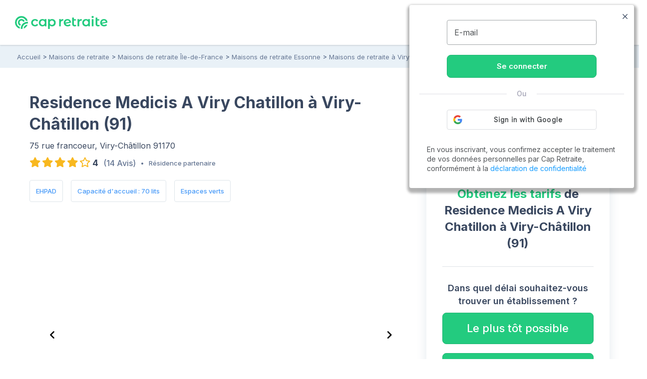

--- FILE ---
content_type: text/html; charset=UTF-8
request_url: https://www.capretraite.fr/maisons-de-retraite/essonne-91/viry-chatillon/residence-medicis-a-viry-chatillon-viry-chatillon/
body_size: 23657
content:
<!DOCTYPE html><html lang="fr"><head><meta charset="utf-8" /><meta name="viewport" content="width=device-width, initial-scale=1, shrink-to-fit=no"><base href="/" /><link rel="shortcut icon" href="https://www.capretraite.fr/cap-module/assets/annuaire/images/favicon.ico" /><link rel="apple-touch-icon" href="https://www.capretraite.fr/cap-module/assets/landings/boom_long/img/appleIconTouch.png"><title>Residence Medicis A Viry Chatillon : EHPAD à Viry-Châtillon (91170) – Maisons de retraite et EHPAD en Essonne (91)</title><meta name="description" content="Retrouvez toutes les informations sur EHPAD Residence Medicis A Viry Chatillon à Viry-Châtillon (91170) | Tarifs, Photos, Avis..." /><meta property="og:type" content="website" /><meta property='og:title' content="Cap Retraite | Residence Medicis A Viry Chatillon : EHPAD à Viry-Châtillon (91170) – Maisons de retraite et EHPAD en Essonne (91)"/><meta property='og:image' content="https://images.capretraite.fr/image/upload/residences_new/828117541252891044/xnpgqrbtwoy1j9iwqh3r.jpg"/><meta property='og:description' content="Retrouvez toutes les informations sur EHPAD Residence Medicis A Viry Chatillon à Viry-Châtillon (91170) | Tarifs, Photos, Avis..."/><meta property='og:url' content="https://www.capretraite.fr/maisons-de-retraite/essonne-91/viry-chatillon/residence-medicis-a-viry-chatillon-viry-chatillon/" /><link rel='canonical' href='https://www.capretraite.fr/maisons-de-retraite/essonne-91/viry-chatillon/residence-medicis-a-viry-chatillon-viry-chatillon/' /> <script type='application/ld+json'>{"@context":"http:\/\/schema.org","@type":"BreadcrumbList","itemListElement":[{"@type":"ListItem","position":1,"name":"Accueil","item":{"@id":"https:\/\/www.capretraite.fr\/"}},{"@type":"ListItem","position":2,"name":"Maisons de retraite","item":{"@id":"https:\/\/www.capretraite.fr\/maisons-de-retraite\/"}},{"@type":"ListItem","position":3,"name":"Maisons de retraite \u00cele-de-France","item":{"@id":"https:\/\/www.capretraite.fr\/maisons-de-retraite\/region\/ile-de-france\/"}},{"@type":"ListItem","position":4,"name":"Maisons de retraite Essonne","item":{"@id":"https:\/\/www.capretraite.fr\/maisons-de-retraite\/essonne-91\/"}},{"@type":"ListItem","position":5,"name":"Maisons de retraite \u00e0 Viry-Ch\u00e2tillon","item":{"@id":"https:\/\/www.capretraite.fr\/maisons-de-retraite\/essonne-91\/viry-chatillon\/"}},{"@type":"ListItem","position":6,"name":"Residence Medicis A Viry Chatillon","item":{"@id":"https:\/\/www.capretraite.fr\/maisons-de-retraite\/essonne-91\/viry-chatillon\/residence-medicis-a-viry-chatillon-viry-chatillon\/"}}]}</script><script type='application/ld+json'>{"@context":"https:\/\/schema.org","@type":"WebSite","url":"https:\/\/www.capretraite.fr","@id":"https:\/\/www.capretraite.fr\/#website","inLanguage":"FR","publisher":{"@id":"https:\/\/www.capretraite.fr\/#organization"},"name":"Cap Retraite : choisir sa place en maison de retraite \/ EHPAD","image":"https:\/\/www.capretraite.fr\/cap-module\/assets\/annuaire\/images\/capretrait_mini_site.png","headline":"Cap Retraite : choisir sa place en maison de retraite \/ EHPAD","keywords":"EHPAD,Maison de retraite,Aide \u00e0 domicile,R\u00e9sidence seniors"}</script><script type='application/ld+json'>{"@context":"https:\/\/schema.org","@type":"Organization","url":"https:\/\/www.capretraite.fr\/","@id":"https:\/\/www.capretraite.fr\/#organization","name":"Cap Retraite","logo":{"@type":"ImageObject","url":"https:\/\/www.capretraite.fr\/cap-module\/assets\/annuaire\/images\/logo-cr.svg"},"legalName":"Cap Retraite SAS","description":"Choisir sa place en maison de retraite \/ EHPAD","sameAs":["https:\/\/www.facebook.com\/capretraite.fr\/","https:\/\/x.com\/Cap_Retraite","https:\/\/www.instagram.com\/capretraite\/","https:\/\/www.linkedin.com\/company\/capretraite\/","https:\/\/www.youtube.com\/@capretraite","https:\/\/www.pagesjaunes.fr\/pros\/01589600","https:\/\/fr.trustpilot.com\/review\/capretraite.fr","https:\/\/www.societe.com\/societe\/cap-retraite-408760023.html","https:\/\/www.infogreffe.com\/entreprise-societe\/408760023-cap-retraite-750106B214310000.html"],"address":{"@type":"PostalAddress","addressLocality":"Paris","postalCode":"75008","streetAddress":"91 rue du Faubourg Saint Honor\u00e9","addressCountry":"France"},"telephone":"+33 1 76 35 04 40"}</script><script type='application/ld+json'>{"@context":"http:\/\/schema.org","@type":"MedicalBusiness","sameAs":["http:\/\/www.productontology.org\/doc\/Retirement_home","http:\/\/www.productontology.org\/doc\/Nursing_home"],"name":"Residence Medicis A Viry Chatillon","image":"https:\/\/images.capretraite.fr\/image\/upload\/f_auto,q_auto:good,c_thumb,h_480,w_768\/residences_new\/828117541252891044\/xnpgqrbtwoy1j9iwqh3r.jpg","description":"Situ\u00e9e \u00e0 30 minutes de Paris, la R\u00e9sidence M\u00e9dicis est install\u00e9e au c\u0153ur du vieux Viry-Ch\u00e2tillon, \u00e0 proximit\u00e9 des commerces et services. Avec son grand patio arbor\u00e9 et am\u00e9nag\u00e9, elle offre un cadre de vie s\u00e9curis\u00e9, calme et reposant. La r\u00e9sidence est facilement accessible par les transports en commun ainsi que par le r\u00e9seau routier et elle dispose d\u2019un parking visiteurs.","address":{"@type":"PostalAddress","addressLocality":"Viry-Ch\u00e2tillon","postalCode":"91170","streetAddress":"75 RUE FRANCOEUR"},"geo":{"@type":"GeoCoordinates","latitude":"48.669966376333","longitude":"2.3763676076028"},"identifier":{"@type":"PropertyValue","propertyID":"FINESS","value":"910009638","sameAs":"http:\/\/finess.sante.gouv.fr\/fininter\/jsp\/index.jsp"},"priceRange":"\u20ac\u20ac\u20ac","amenityFeature":[{"@type":"LocationFeatureSpecification","value":"True","name":"EHPAD","sameAs":"https:\/\/fr.wikipedia.org\/wiki\/%C3%89tablissement_d%27h%C3%A9bergement_pour_personnes_%C3%A2g%C3%A9es_d%C3%A9pendantes"},{"@type":"LocationFeatureSpecification","value":"True","name":"Espaces verts","sameAs":"https:\/\/fr.wikipedia.org\/wiki\/Espace_vert"},{"@type":"LocationFeatureSpecification","value":"True","name":"Accueil temporaire"},{"@type":"LocationFeatureSpecification","value":"True","name":"Accueil permanent"},{"@type":"LocationFeatureSpecification","value":"True","name":"Etablissement s\u00e9curis\u00e9"},{"@type":"LocationFeatureSpecification","value":"True","name":"Ascenseur","sameAs":"https:\/\/fr.wikipedia.org\/wiki\/Ascenseur"},{"@type":"LocationFeatureSpecification","value":"True","name":"Rampes de soutien partout"},{"@type":"LocationFeatureSpecification","value":"True","name":"Accessibilit\u00e9 handicap\u00e9","sameAs":"https:\/\/fr.wikipedia.org\/wiki\/Accessibilit%C3%A9"},{"@type":"LocationFeatureSpecification","value":"True","name":"Restauration sur place"},{"@type":"LocationFeatureSpecification","value":"True","name":"R\u00e9gime v\u00e9g\u00e9tarien","sameAs":"https:\/\/fr.wikipedia.org\/wiki\/V%C3%A9g%C3%A9tarisme"},{"@type":"LocationFeatureSpecification","value":"True","name":"R\u00e9gime sans sel","sameAs":"https:\/\/fr.wikipedia.org\/wiki\/R%C3%A9gime_hyposod%C3%A9"},{"@type":"LocationFeatureSpecification","value":"True","name":"R\u00e9gime sp\u00e9cial diab\u00e8te"},{"@type":"LocationFeatureSpecification","value":"True","name":"Petit d\u00e9jeuner en chambre"},{"@type":"LocationFeatureSpecification","value":"True","name":"Di\u00e9t\u00e9ticien","sameAs":"https:\/\/fr.wikipedia.org\/wiki\/Di%C3%A9t%C3%A9ticien"},{"@type":"LocationFeatureSpecification","value":"True","name":"Dentiste","sameAs":"https:\/\/fr.wikipedia.org\/wiki\/Chirurgien-dentiste"},{"@type":"LocationFeatureSpecification","value":"True","name":"Psychologue","sameAs":"https:\/\/fr.wikipedia.org\/wiki\/Psychologue"},{"@type":"LocationFeatureSpecification","value":"True","name":"Psychomotricien","sameAs":"https:\/\/fr.wikipedia.org\/wiki\/Psychomotricien"},{"@type":"LocationFeatureSpecification","value":"True","name":"Commerces \u00e0 proximit\u00e9","sameAs":"https:\/\/fr.wikipedia.org\/wiki\/Commerce_de_d%C3%A9tail"},{"@type":"LocationFeatureSpecification","value":"True","name":"Jardin","sameAs":"https:\/\/fr.wikipedia.org\/wiki\/Jardin"},{"@type":"LocationFeatureSpecification","value":"True","name":"Climatisation mobile","sameAs":"https:\/\/fr.wikipedia.org\/wiki\/Climatisation"},{"@type":"LocationFeatureSpecification","value":"True","name":"Salle de restauration climatis\u00e9e","sameAs":"https:\/\/fr.wikipedia.org\/wiki\/Climatisation"},{"@type":"LocationFeatureSpecification","value":"True","name":"Animaux accept\u00e9s","sameAs":"https:\/\/fr.wikipedia.org\/wiki\/Animal_de_compagnie"},{"@type":"LocationFeatureSpecification","value":"True","name":"Esth\u00e9ticienne","sameAs":"https:\/\/fr.wikipedia.org\/wiki\/Esth%C3%A9ticien_(cosm%C3%A9tique)"},{"@type":"LocationFeatureSpecification","value":"True","name":"Salon de coiffure","sameAs":"https:\/\/fr.wikipedia.org\/wiki\/Coiffeur"},{"@type":"LocationFeatureSpecification","value":"True","name":"P\u00e9dicure","sameAs":"https:\/\/fr.wikipedia.org\/wiki\/P%C3%A9dicurie"},{"@type":"LocationFeatureSpecification","value":"True","name":"Biblioth\u00e8que","sameAs":"https:\/\/fr.wikipedia.org\/wiki\/Biblioth%C3%A8que"},{"@type":"LocationFeatureSpecification","value":"True","name":"Animatrice","sameAs":"https:\/\/fr.wikipedia.org\/wiki\/Animateur_socioculturel"},{"@type":"LocationFeatureSpecification","value":"True","name":"Ateliers m\u00e9moire"},{"@type":"LocationFeatureSpecification","value":"True","name":"Gymnastique douce"},{"@type":"LocationFeatureSpecification","value":"True","name":"Promenade","sameAs":"https:\/\/fr.wikipedia.org\/wiki\/Promenade"},{"@type":"LocationFeatureSpecification","value":"True","name":"Visite en semaine"}],"additionalType":"https:\/\/schema.org\/Geriatric","aggregateRating":{"@type":"AggregateRating","ratingValue":4,"bestRating":5,"worstRating":0,"reviewCount":14},"review":[{"@type":"Review","author":{"@type":"Person","name":"Dany B."},"datePublished":"2026-01-25","description":"Tout le personnel est gentil et souriant et r\u00e9actifs. Les chambres sont tr\u00e8s propres.","reviewRating":{"@type":"Rating","ratingValue":3.6,"bestRating":5,"worstRating":0}},{"@type":"Review","author":{"@type":"Person","name":"Thierry M."},"datePublished":"2026-01-25","description":"Confortable et environement securise","reviewRating":{"@type":"Rating","ratingValue":4.8,"bestRating":5,"worstRating":0}},{"@type":"Review","author":{"@type":"Person","name":"Claudette M."},"datePublished":"2026-01-25","description":"R\u00e9sidence tr\u00e8s appr\u00e9ci\u00e9e, le personnel tr\u00e8s  \u00e0 l \u00e9coute.","reviewRating":{"@type":"Rating","ratingValue":5,"bestRating":5,"worstRating":0}},{"@type":"Review","author":{"@type":"Person","name":"Annick H."},"datePublished":"2026-01-25","description":"R\u00e9sidence agr\u00e9able \nPersonnel a l ecoute","reviewRating":{"@type":"Rating","ratingValue":4.6,"bestRating":5,"worstRating":0}},{"@type":"Review","author":{"@type":"Person","name":"Brigitte L."},"datePublished":"2026-01-25","description":"Tr\u00e8s satisfaite","reviewRating":{"@type":"Rating","ratingValue":5,"bestRating":5,"worstRating":0}},{"@type":"Review","author":{"@type":"Person","name":"Dominique T."},"datePublished":"2026-01-25","description":"Un residence a taille et relation agr\u00e9able avec de bon repas des soins et du personnel nombreux","reviewRating":{"@type":"Rating","ratingValue":4.4,"bestRating":5,"worstRating":0}},{"@type":"Review","author":{"@type":"Person","name":"Christine J."},"datePublished":"2026-01-25","description":"Tr\u00e8s satisfait","reviewRating":{"@type":"Rating","ratingValue":3.2,"bestRating":5,"worstRating":0}},{"@type":"Review","author":{"@type":"Person","name":"Alain L."},"datePublished":"2026-01-25","description":"Les r\u00e9ponses sont faites d apres les dire de ma m\u00e8re","reviewRating":{"@type":"Rating","ratingValue":4,"bestRating":5,"worstRating":0}},{"@type":"Review","author":{"@type":"Person","name":"Anjali M."},"datePublished":"2026-01-25","description":"Personnel tr\u00e8s sympathique et attentionn\u00e9","reviewRating":{"@type":"Rating","ratingValue":3.6,"bestRating":5,"worstRating":0}},{"@type":"Review","author":{"@type":"Person","name":"Alain T."},"datePublished":"2026-01-25","description":"Tr\u00e8s accueillante avec un personnel \u00e0 l\u2019\u00e9coute","reviewRating":{"@type":"Rating","ratingValue":4.4,"bestRating":5,"worstRating":0}}]}</script><script type='application/ld+json'>{"@context":"https:\/\/schema.org","@type":"FAQPage","mainEntity":[{"@type":"Question","name":"Quels sont les points forts de la r\u00e9sidence Residence Medicis A Viry Chatillon ?","acceptedAnswer":{"@type":"Answer","text":"Les points forts retenus par les familles de r\u00e9sidents sont la Convivialit\u00e9, le Personnel attentif aux r\u00e9sidents et le Personnel m\u00e9dical comp\u00e9tent. D\u00e9couvrir la r\u00e9sidence Residence Medicis A Viry Chatillon"}},{"@type":"Question","name":"Quelles sont les caract\u00e9ristiques de la r\u00e9sidence Residence Medicis A Viry Chatillon ?","acceptedAnswer":{"@type":"Answer","text":"La r\u00e9sidence Residence Medicis A Viry Chatillon est un EHPAD situ\u00e9 \u00e0  Viry-Ch\u00e2tillon (91) et pouvant accueillir 70 r\u00e9sidents. Cet \u00e9tablissement b\u00e9n\u00e9ficie d'espaces verts. En savoir plus sur la r\u00e9sidence Residence Medicis A Viry Chatillon"}}]}</script> <link rel="preconnect" href="https://fonts.googleapis.com"><link rel="preconnect" href="https://fonts.gstatic.com" crossorigin><link rel="preconnect" href="https://res.cloudinary.com"><link rel="dns-prefetch" href="https://stackpath.bootstrapcdn.com"><link rel="dns-prefetch" href="https://maxcdn.bootstrapcdn.com"><link rel="dns-prefetch" href="https://retraite.herokuapp.com"><link rel="stylesheet" href="https://stackpath.bootstrapcdn.com/bootstrap/4.1.3/css/bootstrap.min.css" integrity="sha384-MCw98/SFnGE8fJT3GXwEOngsV7Zt27NXFoaoApmYm81iuXoPkFOJwJ8ERdknLPMO" crossorigin="anonymous"><link href="https://www.capretraite.fr/cap-module/assets/annuaire/css/critical.min.css" rel="stylesheet" type="text/css" /><link rel="preconnect" href="https://www.youtube.com"><link rel="dns-prefetch" href="https://cdn.jsdelivr.net"><link href="https://cdn.jsdelivr.net/npm/@splidejs/splide@4.1.4/dist/css/splide.min.css" rel="stylesheet"></link> <style>                 #carouselResidence .carousel-block .item {                     height: 300px;                     width: 100%;                     overflow: hidden;                 }                 #carouselResidence .carousel-block .item .carousel-img{                     height: 100%;                     width: 100%;                     background-repeat: no-repeat;                     background-position: 50%;                     background-size: cover;                 }                 #carouselResidence .carousel-block .item iframe{                               margin-left:-100%;                            pointer-events: none                 }                 #carouselResidence .carousel-block .item img{                     height: 100%;                     width: 100%;                 }                 @media screen and (min-width: 768px){                     #carouselResidence .carousel-block .item{                             height: 480px;                             border-radius: 8px;                     }                 }             </style> <link rel="preload" href="https://www.capretraite.fr/cap-module/assets/annuaire/css/details.min.css" as="style" onload="this.onload=null;this.rel='stylesheet';" data-preload="true"><noscript><link rel="stylesheet" href="https://www.capretraite.fr/cap-module/assets/annuaire/css/details.min.css"></noscript><meta name="robots" content="index,follow"/> <script>             var parts = window.location.pathname.split('/');             var landing_name = parts[1];             var dataLayer = window.dataLayer || [];         </script> <script src="https://retraite.herokuapp.com/get_visitor_id/n2EIwlDHI2DTegG46m79ATxE2J82MVEe"></script> <script>                 let dataLayerInit = JSON.parse('{"page_category1":"Site","page_category2":"maisons-de-retraite","page_category3":"essonne-91","page_category4":"viry-chatillon","page_category5":"residence-medicis-a-viry-chatillon-viry-chatillon"}');                  dataLayerInit.visitor_id = window.visitor_data ? window.visitor_data.visitor_id:"";                 dataLayer.push(dataLayerInit);             </script> <script>(function(w,d,s,l,i){w[l]=w[l]||[];w[l].push({'gtm.start':             new Date().getTime(),event:'gtm.js'});var f=d.getElementsByTagName(s)[0],             j=d.createElement(s),dl=l!='dataLayer'?'&l='+l:'';j.async=true;j.src=             'https://www.googletagmanager.com/gtm.js?id='+i+dl;f.parentNode.insertBefore(j,f);             })(window,document,'script','dataLayer','GTM-56PLNV8');</script> </head><body><noscript><iframe src="https://www.googletagmanager.com/ns.html?id=GTM-56PLNV8" height="0" width="0" style="display:none;visibility:hidden"></iframe></noscript><header id="header" class="wp-header d-flex  align-items-center justify-content-between"><div class="brandLogo hide-menu-open"><a class="logo" href="/" title="Capretraite.fr"><img alt="Cap Retraite : EHPAD et maisons de retraite en France" src="https://www.capretraite.fr/cap-module/assets/annuaire/images/logo-cr.svg"></a></div><div class="title-menu fs-21 text-blue-g text-uppercase text-medium hide-menu-open"> MENU </div><nav id="site-navigation" class="main-navigation row flex-grow-1 justify-content-center"><div class="row justify-content-end"><ul id="primary-menu" class="navbar-custom row position-relative justify-content-center"><li id="menu-item-cap-156083" class="menu-item menu-item-type-custom menu-item-object-custom menu-item-has-children col-12 item-main menu-item-cap-156083 dropdown-block relative"><a class="dropbtn  main-link" data-toggle="dropdown" data-tr='{"event":"annuaire_event","event_category":"annuaire","event_action":"click","event_label":"CTA","event_name":"annuaire_CTA","CTA":""}'>Maison de retraite<span class='icon'><svg xmlns="http://www.w3.org/2000/svg" width="24" height="15" viewBox="0 0 24 15"><path fill="#39475f" d="M18.192,21.725,27.267,11.8a1.607,1.607,0,0,1,2.422,0,2.018,2.018,0,0,1,0,2.656L19.407,25.7a1.609,1.609,0,0,1-2.365.055L6.688,14.461a2.013,2.013,0,0,1,0-2.656,1.607,1.607,0,0,1,2.422,0Z" transform="translate(-6.188 -11.247)"/></svg></span></a><ul class=" menu-block row depth_0" ><li id="menu-item-cap-156084" class="menu-item menu-item-type-taxonomy menu-item-object-category col-12 menu-item-cap-156084"><a href="https://www.capretraite.fr/choisir-une-maison-de-retraite/ehpad/" class=" link" data-tr='{"event":"annuaire_event","event_category":"annuaire","event_action":"click","event_label":"CTA","event_name":"annuaire_CTA","CTA":""}'>EHPAD</a></li><li id="menu-item-cap-156085" class="menu-item menu-item-type-taxonomy menu-item-object-category col-12 menu-item-cap-156085"><a href="https://www.capretraite.fr/choisir-une-maison-de-retraite/les-residences-services-seniors/" class=" link" data-tr='{"event":"annuaire_event","event_category":"annuaire","event_action":"click","event_label":"CTA","event_name":"annuaire_CTA","CTA":""}'>Résidences séniors</a></li><li id="menu-item-cap-156086" class="menu-item menu-item-type-taxonomy menu-item-object-category col-12 blue-link see-link hover-title-b menu-item-cap-156086"><a href="https://www.capretraite.fr/choisir-une-maison-de-retraite/" class=" link" data-tr='{"event":"annuaire_event","event_category":"annuaire","event_action":"click","event_label":"CTA","event_name":"annuaire_CTA","CTA":""}'>Tout sur les maisons de retraite<span class='icon'><svg xmlns="http://www.w3.org/2000/svg" width="29.987" height="20" viewBox="0 0 29.987 20"><path d="M27,11.635a1.361,1.361,0,0,0-.01,1.917l6.333,6.343H9.219a1.354,1.354,0,0,0,0,2.708H33.311l-6.333,6.343a1.371,1.371,0,0,0,.01,1.917,1.349,1.349,0,0,0,1.906-.01l8.583-8.645h0a1.521,1.521,0,0,0,.281-.427,1.293,1.293,0,0,0,.1-.521,1.358,1.358,0,0,0-.385-.948l-8.583-8.645A1.327,1.327,0,0,0,27,11.635Z" transform="translate(-7.875 -11.252)"/></svg></span></a></li><li id="menu-item-cap-156087" class="menu-item menu-item-type-custom menu-item-object-custom col-12 footer-link menu-item-cap-156087"><a href="https://www.capretraite.fr/zest/comparateur/ehpad/?utm_source=seo&utm_medium=menu&utm_content=cta_header&tt=1&bg=1&th=1&&stt2=1&conf_f=testab_briscl1" class=" link" data-tr='{"event":"annuaire_event","event_category":"annuaire","event_action":"click","event_label":"CTA","event_name":"annuaire_CTA","CTA":""}'><span class='icon'><svg xmlns="http://www.w3.org/2000/svg" width="16.499" height="28.875" viewBox="0 0 16.499 28.875"><path d="M24.992,14.621H18.021L21.4,2.578a.26.26,0,0,0-.464-.219L9.1,17.882a.544.544,0,0,0,.406.863h6.972L13.1,30.788a.26.26,0,0,0,.464.219L25.4,15.491A.549.549,0,0,0,24.992,14.621Z" transform="translate(-8.996 -2.246)"/></svg></span>Comparateur en ligne</a></li></ul></li><li id="menu-item-cap-156088" class="menu-item menu-item-type-custom menu-item-object-custom menu-item-has-children col-12 item-main menu-item-cap-156088 dropdown-block relative"><a class="dropbtn  main-link" data-toggle="dropdown" data-tr='{"event":"annuaire_event","event_category":"annuaire","event_action":"click","event_label":"CTA","event_name":"annuaire_CTA","CTA":""}'>Aide à domicile<span class='icon'><svg xmlns="http://www.w3.org/2000/svg" width="24" height="15" viewBox="0 0 24 15"><path fill="#39475f" d="M18.192,21.725,27.267,11.8a1.607,1.607,0,0,1,2.422,0,2.018,2.018,0,0,1,0,2.656L19.407,25.7a1.609,1.609,0,0,1-2.365.055L6.688,14.461a2.013,2.013,0,0,1,0-2.656,1.607,1.607,0,0,1,2.422,0Z" transform="translate(-6.188 -11.247)"/></svg></span></a><ul class=" menu-block row depth_0" ><li id="menu-item-cap-156164" class="menu-item menu-item-type-taxonomy menu-item-object-category col-12 menu-item-cap-156164"><a href="https://www.capretraite.fr/aide-a-domicile/maintien-a-domicile/" class=" link" data-tr='{"event":"annuaire_event","event_category":"annuaire","event_action":"click","event_label":"CTA","event_name":"annuaire_CTA","CTA":""}'>Maintien à domicile</a></li><li id="menu-item-cap-156165" class="menu-item menu-item-type-taxonomy menu-item-object-category col-12 menu-item-cap-156165"><a href="https://www.capretraite.fr/aide-a-domicile/amenagement-du-domicile/" class=" link" data-tr='{"event":"annuaire_event","event_category":"annuaire","event_action":"click","event_label":"CTA","event_name":"annuaire_CTA","CTA":""}'>Aménagement du domicile</a></li><li id="menu-item-cap-156163" class="menu-item menu-item-type-taxonomy menu-item-object-category col-12 blue-link see-link hover-title-b menu-item-cap-156163"><a href="https://www.capretraite.fr/aide-a-domicile/" class=" link" data-tr='{"event":"annuaire_event","event_category":"annuaire","event_action":"click","event_label":"CTA","event_name":"annuaire_CTA","CTA":""}'>Tout sur les aides à domicile<span class='icon'><svg xmlns="http://www.w3.org/2000/svg" width="29.987" height="20" viewBox="0 0 29.987 20"><path d="M27,11.635a1.361,1.361,0,0,0-.01,1.917l6.333,6.343H9.219a1.354,1.354,0,0,0,0,2.708H33.311l-6.333,6.343a1.371,1.371,0,0,0,.01,1.917,1.349,1.349,0,0,0,1.906-.01l8.583-8.645h0a1.521,1.521,0,0,0,.281-.427,1.293,1.293,0,0,0,.1-.521,1.358,1.358,0,0,0-.385-.948l-8.583-8.645A1.327,1.327,0,0,0,27,11.635Z" transform="translate(-7.875 -11.252)"/></svg></span></a></li></ul></li><li id="menu-item-cap-156092" class="menu-item menu-item-type-custom menu-item-object-custom menu-item-has-children col-12 item-main menu-col menu-item-cap-156092 dropdown-block relative"><a class="dropbtn  main-link" data-toggle="dropdown" data-tr='{"event":"annuaire_event","event_category":"annuaire","event_action":"click","event_label":"CTA","event_name":"annuaire_CTA","CTA":""}'>Aides et conseils<span class='icon'><svg xmlns="http://www.w3.org/2000/svg" width="24" height="15" viewBox="0 0 24 15"><path fill="#39475f" d="M18.192,21.725,27.267,11.8a1.607,1.607,0,0,1,2.422,0,2.018,2.018,0,0,1,0,2.656L19.407,25.7a1.609,1.609,0,0,1-2.365.055L6.688,14.461a2.013,2.013,0,0,1,0-2.656,1.607,1.607,0,0,1,2.422,0Z" transform="translate(-6.188 -11.247)"/></svg></span></a><ul class=" menu-block row depth_0" ><li id="menu-item-cap-156093" class="menu-item menu-item-type-custom menu-item-object-custom menu-item-has-children col-12 col-lg-6 menu-item-cap-156093 block-submenu"><a class="dropbtn  link head-column" data-toggle="dropdown" data-tr='{"event":"annuaire_event","event_category":"annuaire","event_action":"click","event_label":"CTA","event_name":"annuaire_CTA","CTA":""}'>AIDES POUR SENIORS</a><ul class="sub-menu-block depth_1" ><li id="menu-item-cap-156094" class="menu-item menu-item-type-taxonomy menu-item-object-category col-12 menu-item-cap-156094"><a href="https://www.capretraite.fr/obtenir-aides-seniors/apa/" class=" link" data-tr='{"event":"annuaire_event","event_category":"annuaire","event_action":"click","event_label":"CTA","event_name":"annuaire_CTA","CTA":""}'>APA</a></li><li id="menu-item-cap-156095" class="menu-item menu-item-type-taxonomy menu-item-object-category col-12 menu-item-cap-156095"><a href="https://www.capretraite.fr/obtenir-aides-seniors/aides-financieres/" class=" link" data-tr='{"event":"annuaire_event","event_category":"annuaire","event_action":"click","event_label":"CTA","event_name":"annuaire_CTA","CTA":""}'>Aides financières</a></li><li id="menu-item-cap-156096" class="menu-item menu-item-type-taxonomy menu-item-object-category col-12 menu-item-cap-156096"><a href="https://www.capretraite.fr/obtenir-aides-seniors/droits-personnes-agees/" class=" link" data-tr='{"event":"annuaire_event","event_category":"annuaire","event_action":"click","event_label":"CTA","event_name":"annuaire_CTA","CTA":""}'>Droits des séniors</a></li><li id="menu-item-cap-156097" class="menu-item menu-item-type-taxonomy menu-item-object-category col-12 blue-link see-link hover-title-b menu-item-cap-156097"><a href="https://www.capretraite.fr/obtenir-aides-seniors/" class=" link" data-tr='{"event":"annuaire_event","event_category":"annuaire","event_action":"click","event_label":"CTA","event_name":"annuaire_CTA","CTA":""}'>Tout sur les aides pour séniors<span class='icon'><svg xmlns="http://www.w3.org/2000/svg" width="29.987" height="20" viewBox="0 0 29.987 20"><path d="M27,11.635a1.361,1.361,0,0,0-.01,1.917l6.333,6.343H9.219a1.354,1.354,0,0,0,0,2.708H33.311l-6.333,6.343a1.371,1.371,0,0,0,.01,1.917,1.349,1.349,0,0,0,1.906-.01l8.583-8.645h0a1.521,1.521,0,0,0,.281-.427,1.293,1.293,0,0,0,.1-.521,1.358,1.358,0,0,0-.385-.948l-8.583-8.645A1.327,1.327,0,0,0,27,11.635Z" transform="translate(-7.875 -11.252)"/></svg></span></a></li></ul></li><li id="menu-item-cap-156098" class="menu-item menu-item-type-custom menu-item-object-custom menu-item-has-children col-12 col-lg-6 menu-item-cap-156098 block-submenu"><a class="dropbtn  link head-column" data-toggle="dropdown" data-tr='{"event":"annuaire_event","event_category":"annuaire","event_action":"click","event_label":"CTA","event_name":"annuaire_CTA","CTA":""}'>SANTÉ DES SENIORS</a><ul class="sub-menu-block depth_1" ><li id="menu-item-cap-156099" class="menu-item menu-item-type-taxonomy menu-item-object-category col-12 menu-item-cap-156099"><a href="https://www.capretraite.fr/prevenir-dependance/sante-grand-age/" class=" link" data-tr='{"event":"annuaire_event","event_category":"annuaire","event_action":"click","event_label":"CTA","event_name":"annuaire_CTA","CTA":""}'>Santé du Grand-Âge</a></li><li id="menu-item-cap-156100" class="menu-item menu-item-type-taxonomy menu-item-object-category col-12 menu-item-cap-156100"><a href="https://www.capretraite.fr/prevenir-dependance/maladie-d-alzheimer/" class=" link" data-tr='{"event":"annuaire_event","event_category":"annuaire","event_action":"click","event_label":"CTA","event_name":"annuaire_CTA","CTA":""}'>Maladie d’Alzheimer</a></li><li id="menu-item-cap-156101" class="menu-item menu-item-type-taxonomy menu-item-object-category col-12 menu-item-cap-156101"><a href="https://www.capretraite.fr/prevenir-dependance/maladie-parkinson/" class=" link" data-tr='{"event":"annuaire_event","event_category":"annuaire","event_action":"click","event_label":"CTA","event_name":"annuaire_CTA","CTA":""}'>Maladie de Parkinson</a></li><li id="menu-item-cap-156102" class="menu-item menu-item-type-taxonomy menu-item-object-category col-12 blue-link see-link hover-title-b menu-item-cap-156102"><a href="https://www.capretraite.fr/prevenir-dependance/" class=" link" data-tr='{"event":"annuaire_event","event_category":"annuaire","event_action":"click","event_label":"CTA","event_name":"annuaire_CTA","CTA":""}'>Tout sur la santé des seniors<span class='icon'><svg xmlns="http://www.w3.org/2000/svg" width="29.987" height="20" viewBox="0 0 29.987 20"><path d="M27,11.635a1.361,1.361,0,0,0-.01,1.917l6.333,6.343H9.219a1.354,1.354,0,0,0,0,2.708H33.311l-6.333,6.343a1.371,1.371,0,0,0,.01,1.917,1.349,1.349,0,0,0,1.906-.01l8.583-8.645h0a1.521,1.521,0,0,0,.281-.427,1.293,1.293,0,0,0,.1-.521,1.358,1.358,0,0,0-.385-.948l-8.583-8.645A1.327,1.327,0,0,0,27,11.635Z" transform="translate(-7.875 -11.252)"/></svg></span></a></li></ul></li><li id="menu-item-cap-156103" class="menu-item menu-item-type-custom menu-item-object-custom menu-item-has-children col-12 col-lg-6 menu-item-cap-156103 block-submenu"><a class="dropbtn  link head-column" data-toggle="dropdown" data-tr='{"event":"annuaire_event","event_category":"annuaire","event_action":"click","event_label":"CTA","event_name":"annuaire_CTA","CTA":""}'>OUTILS DE CALCUL</a><ul class="sub-menu-block depth_1" ><li id="menu-item-cap-156104" class="menu-item menu-item-type-post_type menu-item-object-outils col-12 menu-item-cap-156104"><a href="https://www.capretraite.fr/outils-cap-retraite/calcul-de-lapa-en-maison-de-retraite/" class=" link" data-tr='{"event":"annuaire_event","event_category":"annuaire","event_action":"click","event_label":"CTA","event_name":"annuaire_CTA","CTA":""}'>Calcul de l’APA</a></li><li id="menu-item-cap-156105" class="menu-item menu-item-type-post_type menu-item-object-outils col-12 menu-item-cap-156105"><a href="https://www.capretraite.fr/outils-cap-retraite/calcul-du-gir/" class=" link" data-tr='{"event":"annuaire_event","event_category":"annuaire","event_action":"click","event_label":"CTA","event_name":"annuaire_CTA","CTA":""}'>Calcul du GIR</a></li><li id="menu-item-cap-156231" class="menu-item menu-item-type-post_type menu-item-object-post col-12 menu-item-cap-156231"><a href="https://www.capretraite.fr/obtenir-aides-seniors/droits-personnes-agees/obligation-alimentaire/" class=" link" data-tr='{"event":"annuaire_event","event_category":"annuaire","event_action":"click","event_label":"CTA","event_name":"annuaire_CTA","CTA":""}'>Obligation alimentaire</a></li><li id="menu-item-cap-156107" class="menu-item menu-item-type-post_type menu-item-object-page col-12 blue-link see-link hover-title-b menu-item-cap-156107"><a href="https://www.capretraite.fr/outils-cap-retraite/" class=" link" data-tr='{"event":"annuaire_event","event_category":"annuaire","event_action":"click","event_label":"CTA","event_name":"annuaire_CTA","CTA":""}'>Tous les outils de calcul<span class='icon'><svg xmlns="http://www.w3.org/2000/svg" width="29.987" height="20" viewBox="0 0 29.987 20"><path d="M27,11.635a1.361,1.361,0,0,0-.01,1.917l6.333,6.343H9.219a1.354,1.354,0,0,0,0,2.708H33.311l-6.333,6.343a1.371,1.371,0,0,0,.01,1.917,1.349,1.349,0,0,0,1.906-.01l8.583-8.645h0a1.521,1.521,0,0,0,.281-.427,1.293,1.293,0,0,0,.1-.521,1.358,1.358,0,0,0-.385-.948l-8.583-8.645A1.327,1.327,0,0,0,27,11.635Z" transform="translate(-7.875 -11.252)"/></svg></span></a></li></ul></li><li id="menu-item-cap-156108" class="menu-item menu-item-type-custom menu-item-object-custom menu-item-has-children col-12 col-lg-6 menu-item-cap-156108 block-submenu"><a class="dropbtn  link head-column" data-toggle="dropdown" data-tr='{"event":"annuaire_event","event_category":"annuaire","event_action":"click","event_label":"CTA","event_name":"annuaire_CTA","CTA":""}'>RESSOURCES</a><ul class="sub-menu-block depth_1" ><li id="menu-item-cap-156110" class="menu-item menu-item-type-post_type_archive menu-item-object-blog col-12 menu-item-cap-156110"><a href="https://www.capretraite.fr/blog/" class=" link" data-tr='{"event":"annuaire_event","event_category":"annuaire","event_action":"click","event_label":"CTA","event_name":"annuaire_CTA","CTA":""}'>Blog des séniors</a></li><li id="menu-item-cap-156109" class="menu-item menu-item-type-post_type menu-item-object-page col-12 menu-item-cap-156109"><a href="https://www.capretraite.fr/parutions-cap-retraite/" class=" link" data-tr='{"event":"annuaire_event","event_category":"annuaire","event_action":"click","event_label":"CTA","event_name":"annuaire_CTA","CTA":""}'>Parutions à télécharger</a></li><li id="menu-item-cap-163589" class="menu-item menu-item-type-custom menu-item-object-custom col-12 menu-item-cap-163589"><a href="https://ehpad-ai.capretraite.fr/auth/" class=" link" data-tr='{"event":"annuaire_event","event_category":"annuaire","event_action":"click","event_label":"CTA","event_name":"annuaire_CTA","CTA":""}'>EHPAD IA</a></li><li id="menu-item-cap-156111" class="menu-item menu-item-type-post_type menu-item-object-page col-12 menu-item-cap-156111"><a href="https://www.capretraite.fr/glossaire/" class=" link" data-tr='{"event":"annuaire_event","event_category":"annuaire","event_action":"click","event_label":"CTA","event_name":"annuaire_CTA","CTA":""}'>Glossaire</a></li></ul></li></ul></li><li id="menu-item-cap-158948" class="menu-item menu-item-type-custom menu-item-object-custom col-12 item-main menu-item-cap-158948"><a href="https://www.capretraite.fr/maisons-de-retraite/" class=" main-link" data-tr='{"event":"annuaire_event","event_category":"annuaire","event_action":"click","event_label":"CTA","event_name":"annuaire_CTA","CTA":"menu_header"}'>Annuaire des EHPAD</a></li><li id="menu-item-cap-156642" class="menu-item menu-item-type-custom menu-item-object-custom col-12 item-main menu-item-cap-156642"><a href="https://www.capretraite.fr/espace-famille/login" class=" main-link" data-tr='{"event":"annuaire_event","event_category":"annuaire","event_action":"click","event_label":"CTA","event_name":"annuaire_CTA","CTA":""}'>🔒 Espace Famille</a></li></ul></div></nav><div class="block-right flex-item row align-items-center justify-content-end"><div class="mr-13"><div class="annuaire-form" id="autocomplete-ville-header"><div class="block-search"><input data-type="full_location" data-slug="maisons-de-retraite" class="input-search" type="text" placeholder="Ville, département" autocomplete="off"/><label class="form-label-icone"><i class="icap-search text-green fs-21"></i></label><div class="autocomplete-suggestions-box"><div class="autocomplete-suggestions-res"></div></div></div><div class="align-content-center row d-md-none" id="label-icone"><i class="icap-search text-green fs-17"></i><div class="autocomplete-suggestions-box"><div class="autocomplete-suggestions-res"></div></div></div></div><div id="search-back"><span class="mobile close"><i class="icap-close fs-17"></i></span></div></div><div class="tel-mobile tel-action mr-13 hide-menu-open"><a aria-label="" data-tr='{"event": "generic_event",  "event_category": "engagement","event_action": "click","event_label": "phone","event_name": "click_phone"}' href='tel:0186655100'><div class="tel-border parent-middle"><div class="icon fill-green child-middle"><i class="icap-phone text-green fs-17"></i></div><div class="hidden-mobile full-num"><span class="tel text-green fs-16 bold">01.86.65.51.00</span><span class="text-grey medium fs-10">Disponible de 8h à 20h</span></div></div></a></div><div class="mobile-nav"><div class="bar1"></div><div class="bar2"></div><div class="bar3"></div><label class="title">MENU</label></div></div></header><div class="modal fade lb-custom right-side" tabindex="-1" role="dialog" aria-labelledby="Lightbox Sauvegarder" aria-hidden="true" id="compte-connection"><div class="modal-dialog"><div class="modal-content"><section class="header py-3"><div class="close d-flex align-items-center mt-1" data-dismiss="modal" aria-label="Fermer"><i class="icap-close fs-13 text-white mr-1"></i><span aria-hidden="true" class="fs-13 text-white underline regular">Fermer</span></div><div class="container"><p id="lb-title" class="fs-22 semibold text-white" data-title_fav = "Sélectionner cet établissement" data-title_brochure = "Télécharger la Brochure" ></p><p id="lb-name" class="text-white fs-16"></p></div></section><section class="content mt-3"><div class="container"><div class="bg-white box-shadow-hard radius py-3 px-2 d-flex flex-wrap justify-content-center"><div id="google_btn-block" class="connect-section"><div class="gg-loading row justify-content-center" style="display:none"><span style="width: 50px; height: 50px;"><svg version="1.1" x="0px" y="0px" viewBox="0 0 50 50" xml:space="preserve" fill="#23cb7f"><path d="M43.935,25.145c0-10.318-8.364-18.683-18.683-18.683c-10.318,0-18.683,8.365-18.683,18.683h4.068c0-8.071,6.543-14.615,14.615-14.615c8.072,0,14.615,6.543,14.615,14.615H43.935z"><animateTransform attributeType="xml" attributeName="transform" type="rotate" from="0 25 25" to="360 25 25" dur="0.6s" repeatCount="indefinite"/></path></svg></span></div><div class="section-acces"><div class="section-login"><form id="send-email" class="d-flex flex-wrap justify-content-center email-simple"><div class="floating-label"><input class="w-100 email-connection" type="email"><label for="email_connection">E-mail</label></div><p class="error-log text-red fs-12"></p><button class="btn btn-primary w-100 validate-login  mt-2" type="submit"><span>Se connecter<i class="icap-forward-arrow right"></i></span></button></form><div class="TextSeparator"><span class="TextSeparator__text">Ou</span></div><div class="block-gg d-flex justify-content-center"><div id="google_btn"></div></div></div><div class="section-code-validation hidden"><form id="check-code" class="d-flex flex-wrap justify-content-center"><p>Entrez le code reçus par E-mail</p><div class="code-validation-form mt-1"><input type="text" maxlength="1" class="code-input"><input type="text" maxlength="1" class="code-input"><input type="text" maxlength="1" class="code-input"><input type="text" maxlength="1" class="code-input"><input type="text" maxlength="1" class="code-input"><input type="text" maxlength="1" class="code-input"></div><span class="error-log text-red fs-12"></span><button class="btn  btn-primary w-100 mt-2 validate-login" type="submit"><span>Envoyer<i class="icap-forward-arrow right"></i></span></button></form><div class="d-flex flex-wrap justify-content-center mt-2"><p class="back-email">Retour / Renvoyer</p></div></div></div><div class="mt-3 col-12"><p class="text-grey fs-14"> En vous inscrivant, vous confirmez accepter le traitement de vos données personnelles par Cap Retraite, conformément à la <a href="/confidentialite/" target="_blank">déclaration de confidentialité</a></p></div></div></div></div></section><section class="mt-5 d-flex align-items-center justify-content-center pr-m-0"><i class="icap-lock fs-12 mr-1"></i><span class="fs-10 lh-12 d-inline-block semibold text-lightgrey"> Vos données<br>sont protégées</span><span class="d-inline-block mx-1">|</span><span class="logo-rgpd"></span><span class="fs-10 lh-12 semibold text-lightgrey d-inline-block"> Respect des normes <br class="d-block d-sm-none"><br class="d-none d-sm-block"> européennes en vigueur </span></section></div></div></div><div id="lb-exit" class="modal fade lb-exit lb-pop-mini" tabindex="-1" role="dialog" aria-labelledby="Lightbox form" aria-hidden="true"><div class="modal-dialog"><div class="modal-header"><button type="button" class="close" data-dismiss="modal" aria-label="Fermer">&times;</button></div><div class="modal-content"><div class="modal-body"><div class="mini-pop-block primary"><p class="pop-title bold "><span class="text-blue">Téléchargez la brochure de la résidence ?</p><p class="pop-description">Avant de partir, téléchargez la brochure de la résidence que vous pourrez parcourir à votre guise</p><div class="row justify-content-center"><button class="btn btn-outline secondary fs-13 btn-actions btn-brochure no-registred validate" data-toggle="popover" data-placement="bottom" data-func="convertToPDF" data-name="Residence Medicis A Viry Chatillon" data-dismiss="modal" style="min-width:180px" ><span><i class="icap-download"></i>Télécharger</span></button></div></div></div></div></div></div><div id="videoModal" class="modal fade lb-video" tabindex="-1" role="dialog" aria-labelledby="Lightbox form" aria-hidden="true"><div class="modal-dialog"><div class="modal-header"><button type="button" class="close" data-dismiss="modal" aria-label="Fermer">×</button></div><div class="modal-content"><div class="modal-body"><div class="video container"><iframe allow="accelerometer; clipboard-write; encrypted-media; gyroscope; picture-in-picture" allowfullscreen></iframe></div></div></div></div></div><main  class="text-darkgrey"><aside id="cta_top" class="fixed-top hidden"><div class="actions-top bg-white d-none d-lg-flex align-items-center justify-content-between"><div class="d-flex align-items-center"><div class="img-top mr-2"><img class="lazy" data-src="https://images.capretraite.fr/image/upload/f_auto,q_auto:good,c_thumb,h_480,w_768/residences_new/828117541252891044/xnpgqrbtwoy1j9iwqh3r.jpg"></div><div class="info-top"><p class="bold fs-18">Residence Medicis A Viry Chatillon à Viry-Châtillon (91)</p><div class="d-flex align-items-center big-star"><div><ul class="list-icon stars yellow"><li><i class='icap-star-solide'></i></li><li><i class='icap-star-solide'></i></li><li><i class='icap-star-solide'></i></li><li><i class='icap-star-solide'></i></li><li><i class='icap-star'></i></li></ul></div><div class="fs-16 bold note"> 4						</div><div class="fs-16  medium text-lightgrey ml-1"> (14&nbsp;Avis) </div></div></div></div><div class="d-flex align-items-center"><div class="text-center mr-1"><p class="bold fs-18 fs-t-16">À partir de : <span class="blur">#### </span>€&nbsp;/mois</p><p class="badge fs-13">places disponibles</p></div><div><a href="#0" role="button" data-toggle="modal" data-target=".lb-popform" class="btn btn-primary big btn-action position-relative pr-5 ">Découvrir les tarifs<i class="icap-forward-arrow right"></i></a></div></div></div></aside><article><div class="m-0 bg-grey-darker"><div class="p-t-0"><nav><div class="breadcrumb d-block"><a class="d-none d-md-inline-block" href="/"> Accueil </a><a class="d-none d-md-inline-block" href="/maisons-de-retraite/"> Maisons de retraite </a><a class="d-none d-md-inline-block" href="/maisons-de-retraite/region/ile-de-france/"> Maisons de retraite Île-de-France </a><a class="d-none d-md-inline-block" href="/maisons-de-retraite/essonne-91/"> Maisons de retraite Essonne </a><a class="" href="/maisons-de-retraite/essonne-91/viry-chatillon/"><i class="d-md-none icap-back-arrow fs-18"></i> Maisons de retraite à Viry-Châtillon </a><a class="d-none d-md-inline-block" href="/maisons-de-retraite/essonne-91/viry-chatillon/residence-medicis-a-viry-chatillon-viry-chatillon/"> Residence Medicis A Viry Chatillon </a></div></nav></div></div><section class="pt-md-3 pt-lg-5" id="top-section"><div class="arc d-none d-lg-block"><img alt="" src="https://www.capretraite.fr/cap-module/assets/annuaire/images/residence_arc_top.svg"></div><div class="container"><div class="row"><div class="col-lg-8 px-m-0 left-col"><section><div class="row"><div class="col-12 order-md-1"><div class="mt-md-2"><figure  id="carouselResidence" style="overflow:hidden;" class="position-relative carouselArrow"><div id="carousel-block"  class="carousel-block splide"  role="group" aria-label="crousel block"><div class="splide__track"><ul class="splide__list"><li class="item splide__slide "><iframe id="yt-video" width="300%" height="100%" src="https://www.youtube.com/embed/a8ArxnpCCdg?enablejsapi=1&controls=0&autoplay=1&mute=1&loop=1&playlist=a8ArxnpCCdg" frameborder="0" allow="autoplay"></iframe><button class="yt-mute btn fs-13 btn-actions"><i class="icap-volume1"></i></button></li><li class="item splide__slide"><img alt="" class="carousel-img" src=https://images.capretraite.fr/image/upload/f_auto,q_auto:good,c_thumb,h_480,w_768/residences_new/828117541252891044/xnpgqrbtwoy1j9iwqh3r.webp  /></li><li class="item splide__slide"><img alt="" class="carousel-img"  data-splide-lazy=https://images.capretraite.fr/image/upload/f_auto,q_auto:good,c_thumb,h_480,w_768/residences_new/828117541252891044/bmibq8tf6itmljl30i7e.webp  /></li><li class="item splide__slide"><img alt="" class="carousel-img"  data-splide-lazy=https://images.capretraite.fr/image/upload/f_auto,q_auto:good,c_thumb,h_480,w_768/residences_new/828117541252891044/fhbfeosoihfc5hnylkfv.webp  /></li><li class="item splide__slide"><img alt="" class="carousel-img"  data-splide-lazy=https://images.capretraite.fr/image/upload/f_auto,q_auto:good,c_thumb,h_480,w_768/residences_new/828117541252891044/iytcmmepkklg4hzplu45.webp  /></li><li class="item splide__slide"><img alt="" class="carousel-img"  data-splide-lazy=https://images.capretraite.fr/image/upload/f_auto,q_auto:good,c_thumb,h_480,w_768/residences_new/828117541252891044/tjzhtqzt5aohuykrhlif.webp  /></li><li class="item splide__slide"><img alt="" class="carousel-img"  data-splide-lazy=https://images.capretraite.fr/image/upload/f_auto,q_auto:good,c_thumb,h_480,w_768/residences_new/828117541252891044/whwpqugbzusu6wvvk4si.webp  /></li></ul></div></div><div class="d-flex d-md-none banner-action-mob"><div><div><button id="share-btn-mob" class="btn mr-2 mr-t-1 fs-13 btn-actions" aria-label="share"><i class="icap-share" ></i></button></div><div class="mt-1 hidden" id="share-list-mob"><div class="share_toolbox pr-t-1 d-flex align-items-center"><ul class="mb-0" id="share-block" data-url="http%3A%2F%2Fwww.capretraite.fr%2Fmaisons-de-retraite%2Fessonne-91%2Fviry-chatillon%2Fresidence-medicis-a-viry-chatillon-viry-chatillon%2F" data-title="Cap+Retraite+%7C+Residence+Medicis+A+Viry+Chatillon+%3A+EHPAD+%C3%A0+Viry-Ch%C3%A2tillon+%2891170%29+%E2%80%93+Maisons+de+retraite+et+EHPAD+en+Essonne+%2891%29" data-msg="Retrouvez+toutes+les+informations+sur+EHPAD+Residence+Medicis+A+Viry+Chatillon+%C3%A0+Viry-Ch%C3%A2tillon+%2891170%29+%7C+Tarifs%2C+Photos%2C+Avis..."><li aria-label="facebook" role="button" data-type="facebook" class="facebook js-share cursor-pointer"><i class="icap-facebook fs-16"></i></li><li aria-label="instagram" role="button" class="instagram js-share cursor-pointer" data-type="instagram"><i class="icap-instagram fs-16"></i></li><li  aria-label="whatsapp" class="whatsapp  js-share cursor-pointer" data-type="whatsapp" role="button"><i class="icap-whatsapp fs-16"></i></li></ul></div></div></div><button class="btn fs-13 btn-actions btn-favorite mr-2 mr-t-1  no-registred " aria-label="favorite" data-id="0015800000lFoKZAA0" data-toggle="popover" data-placement="left" data-func="toggleFavorite" data-name="Residence Medicis A Viry Chatillon" ><i class="icap-heart"></i></button><button class="btn fs-13 btn-actions btn-brochure mobile  no-registred" aria-label="favorite" data-id="0015800000lFoKZAA0" data-toggle="popover" data-placement="left" data-func="convertToPDF" data-name="Residence Medicis A Viry Chatillon" ><i class="icap-download"></i></button></div><div class="banner-action-left"></div></figure></div><div class="d-flex justify-content-between mt-md-5 mx-m-2"><div class=""><p class="medium fs-17 fs-m-13">Cet établissement intéresse les internautes !</p><div class="d-flex"><div class="fs-15 text-green bold fs-m-13 d-flex align-items-center"><i class="icap-view fs-21 mr-1"></i><span> 4527 vues							</span></div></div></div><div class="d-none d-md-flex align-content-center"><div class="mr-2 mr-t-1 d-flex align-items-center"><button class="btn fs-13 btn-actions btn-favorite  no-registred " data-deactive="Ajouter" data-active="Ajouté" data-id="0015800000lFoKZAA0" data-toggle="popover" data-placement="bottom" data-func="toggleFavorite" data-name="Residence Medicis A Viry Chatillon" ><i class="icap-heart"></i><span>Ajouter</span></button></div><div class="share_toolbox pr-t-1 d-flex align-items-center"><ul class="mb-0" id="share-block" data-url="http%3A%2F%2Fwww.capretraite.fr%2Fmaisons-de-retraite%2Fessonne-91%2Fviry-chatillon%2Fresidence-medicis-a-viry-chatillon-viry-chatillon%2F" data-title="Cap+Retraite+%7C+Residence+Medicis+A+Viry+Chatillon+%3A+EHPAD+%C3%A0+Viry-Ch%C3%A2tillon+%2891170%29+%E2%80%93+Maisons+de+retraite+et+EHPAD+en+Essonne+%2891%29" data-msg="Retrouvez+toutes+les+informations+sur+EHPAD+Residence+Medicis+A+Viry+Chatillon+%C3%A0+Viry-Ch%C3%A2tillon+%2891170%29+%7C+Tarifs%2C+Photos%2C+Avis..."><li aria-label="facebook" role="button" data-type="facebook" class="facebook js-share cursor-pointer"><i class="icap-facebook fs-16"></i></li><li aria-label="instagram" role="button" class="instagram js-share cursor-pointer" data-type="instagram"><i class="icap-instagram fs-16"></i></li><li  aria-label="whatsapp" class="whatsapp  js-share cursor-pointer" data-type="whatsapp" role="button"><i class="icap-whatsapp fs-16"></i></li></ul></div></div></div><div class="bg-grey mt-5 py-3 px-3 d-none d-md-flex align-items-center justify-content-between"><p class="semibold">Télécharger la Brochure</p><button class="btn btn-outline secondary fs-13 btn-actions btn-brochure  no-registred validate" data-toggle="popover" data-placement="bottom" data-func="convertToPDF" data-name="Residence Medicis A Viry Chatillon" ><span><i class="icap-download"></i>Télécharger</span><img  src="/cap-module/assets/annuaire/images/lb-loader.svg"></button></div></div><div class="col-12 order-md-0 info-residence"><div class="mx-m-2"><hr class="d-md-none small" /><h1 class="bold fs-32 fs-m-26">Residence Medicis A Viry Chatillon à Viry-Châtillon (91)</h1><p class="fs-16 fs-m-13 mt-1" id="location_ref"> 75 rue francoeur, Viry-Châtillon 91170				</p><div class="d-flex flex-wrap align-items-center mt-1"><div class="d-flex align-items-center big-star"><div><ul class="list-icon stars yellow"><li><i class='icap-star-solide'></i></li><li><i class='icap-star-solide'></i></li><li><i class='icap-star-solide'></i></li><li><i class='icap-star-solide'></i></li><li><i class='icap-star'></i></li></ul></div><div class="fs-17 fs-m-13 bold note"> 4							</div><div class="fs-16 fs-m-13 medium text-lightgrey ml-1"> (14&nbsp;Avis) </div></div><div class="medium fs-13 text-lightgrey d-flex"><span class="mx-1">•</span> Résidence partenaire </div></div></div><div class="mt-2 mx-m-2"><div class="splide" id="tag_list"><div class="splide__track"><ul class="splide__list tag_list d-flex fs-13 fs-m-11 medium"><li class="splide__slide d-inline"><span>EHPAD								</li><li class="splide__slide d-inline"><span>Capacité d'accueil : 70 lits</span></li><li class="splide__slide d-inline"><span>Espaces verts</span></li></ul></div></div></div></div></div></section><div class="d-lg-none mt-2 mx-m-1 mx-t-0"><aside class="job-cta" aria-label="Offres d'emploi"><div class="job-cta__card d-md-flex d-lg-block justify-content-md-between align-items-center"><div class="job-cta__header"><span class="job-cta__icon" aria-hidden="true"><i class="icap-briefcase text-green fs-21"></i></span><div class="job-cta__titlewrap"><h3 class="job-cta__title">Vous cherchez un emploi&nbsp;!</h3><p class="job-cta__subtitle">Cap Retraite vous aide à trouver un emploi</p></div></div><div class="job-cta__actions mt-md-0 mt-lg-3"><a class="btn btn-primary job-cta__btn position-relative w-100" target="__blank" href="https://emploi.capretraite.fr/"> Postuler en ligne <i class="icap-forward-arrow right"></i></a></div></div></aside></div><section class="mt-5 mt-m-0 mx-m-2"><hr class="d-md-none" /><h2 class="fs-34 fs-m-24 bold">L’établissement</h2><p class="mt-2 fs-17 medium"><span>Située à 30 minutes de Paris, la Résidence Médicis est installée au cœur du vieux Viry-Châtillon, à proximité des commerces et services.<br> Avec son grand patio arboré et aménagé, elle offre un cadre de vie sécurisé, calme et reposant.<br> La résidence</span><span class="bold underline text-lightblue cursor-pointer" id="read-more">Lire plus</span><span class="more"> est facilement accessible par les transports en commun ainsi que par le réseau routier et elle dispose d’un parking visiteurs.<br></span></p></section><section  class="mt-10 mt-m-0 mx-m-2"><hr class="d-md-none" /><div id="caracteristiques"><h2 class="mb-4 mb-m-2 bold fs-34 fs-m-24">Informations principales</h2><div class="mb-3"><ul class="fs-16 fs-m-15 medium half "><li class="mb-2"><i class="icap-check mr-1 mb-1"></i>Etablissement sécurisé</li><li class="mb-2"><i class="icap-check mr-1 mb-1"></i>Accessibilité handicapé</li><li class="mb-2"><i class="icap-check mr-1 mb-1"></i>Psychologue</li><li class="mb-2"><i class="icap-check mr-1 mb-1"></i>Kinésithérapeute</li><li class="mb-2"><i class="icap-check mr-1 mb-1"></i>Jardin</li><li class="mb-2"><i class="icap-check mr-1 mb-1"></i>Salon de coiffure</li><li class="mb-2"><i class="icap-check mr-1 mb-1"></i>Bibliothèque</li><li class="mb-2"><i class="icap-check mr-1 mb-1"></i>Ateliers mémoire</li><li class="mb-2"><i class="icap-check mr-1 mb-1"></i>Gymnastique douce</li><li class="mb-2"><i class="icap-check mr-1 mb-1"></i>Accueil temporaire</li><li class="mb-2"><i class="icap-check mr-1 mb-1"></i>Rampes de soutien partout</li><li class="mb-2"><i class="icap-check mr-1 mb-1"></i>Ascenseur</li></ul></div><div class="d-flex justify-content-center align-items-center"><a class="show-more medium fs-16 btn btn-outline secondary" role="button" data-toggle="modal" data-target=".lb-caracteristiques">Afficher tous les services<i class="icap-chevron-down"></i></a></div></div><div id="lb-caracteristiques" class="modal fade lb-caracteristiques" tabindex="-1" role="dialog" aria-labelledby="Lightbox form" aria-hidden="true"><div class="modal-dialog mt-2 mt-m-0"><div class="modal-content"><div class="modal-header"><button type="button" class="close" data-dismiss="modal" aria-label="Fermer"><i class="icap-close fs-16"></i></button></div><div class="modal-body"><h3 class="bold fs-16 fs-m-13 mb-2"><i class="icap-home-2 text-green fs-20 mr-1"></i>Général</h3><div class="mb-3"><ul class="fs-16 fs-m-15 medium"><li class="mb-2"><i class="icap-check mr-1 mb-1"></i>Accessibilité handicapé</li><li class="mb-2"><i class="icap-check mr-1 mb-1"></i>Accueil permanent</li><li class="mb-2"><i class="icap-check mr-1 mb-1"></i>Accueil temporaire</li><li class="mb-2"><i class="icap-check mr-1 mb-1"></i>Ascenseur</li><li class="mb-2"><i class="icap-check mr-1 mb-1"></i>Etablissement sécurisé</li><li class="mb-2"><i class="icap-check mr-1 mb-1"></i>Petit déjeuner en chambre</li><li class="mb-2"><i class="icap-check mr-1 mb-1"></i>Rampes de soutien partout</li><li class="mb-2"><i class="icap-check mr-1 mb-1"></i>Repas Mixé</li><li class="mb-2"><i class="icap-check mr-1 mb-1"></i>Restauration sur place</li><li class="mb-2"><i class="icap-check mr-1 mb-1"></i>Régime sans sel</li><li class="mb-2"><i class="icap-check mr-1 mb-1"></i>Régime spécial diabète</li><li class="mb-2"><i class="icap-check mr-1 mb-1"></i>Régime végétarien</li></ul></div><h3 class="bold fs-16 fs-m-13 mb-2"><i class="icap-stethoscope text-green fs-20 mr-1"></i>Paramédical</h3><div class="mb-3"><ul class="fs-16 fs-m-15 medium"><li class="mb-2"><i class="icap-check mr-1 mb-1"></i>Balnéothérapeute</li><li class="mb-2"><i class="icap-check mr-1 mb-1"></i>Dentiste</li><li class="mb-2"><i class="icap-check mr-1 mb-1"></i>Diététicien</li><li class="mb-2"><i class="icap-check mr-1 mb-1"></i>Kinesitherapeute</li><li class="mb-2"><i class="icap-check mr-1 mb-1"></i>Kinésithérapeute</li><li class="mb-2"><i class="icap-check mr-1 mb-1"></i>Ophtalmologiste</li><li class="mb-2"><i class="icap-check mr-1 mb-1"></i>Psychologue</li><li class="mb-2"><i class="icap-check mr-1 mb-1"></i>Psychomotricien</li><li class="mb-2"><i class="icap-check mr-1 mb-1"></i>Salle Snoezelen</li></ul></div><h3 class="bold fs-16 fs-m-13 mb-2"><i class="icap-tree text-green fs-20 mr-1"></i>Environnement</h3><div class="mb-3"><ul class="fs-16 fs-m-15 medium"><li class="mb-2"><i class="icap-check mr-1 mb-1"></i>Climatisation mobile</li><li class="mb-2"><i class="icap-check mr-1 mb-1"></i>Commerces à proximité</li><li class="mb-2"><i class="icap-check mr-1 mb-1"></i>Jardin</li><li class="mb-2"><i class="icap-check mr-1 mb-1"></i>Milieu urbain</li><li class="mb-2"><i class="icap-check mr-1 mb-1"></i>Salle de restauration climatisée</li><li class="mb-2"><i class="icap-check mr-1 mb-1"></i>Terrasse</li></ul></div><h3 class="bold fs-16 fs-m-13 mb-2"><i class="icap-room-service text-green fs-20 mr-1"></i>Services proposés</h3><div class="mb-3"><ul class="fs-16 fs-m-15 medium"><li class="mb-2"><i class="icap-check mr-1 mb-1"></i>Animaux acceptés</li><li class="mb-2"><i class="icap-check mr-1 mb-1"></i>Bibliothèque</li><li class="mb-2"><i class="icap-check mr-1 mb-1"></i>Blanchisserie</li><li class="mb-2"><i class="icap-check mr-1 mb-1"></i>Esthéticienne</li><li class="mb-2"><i class="icap-check mr-1 mb-1"></i>Meubles personnels acceptés</li><li class="mb-2"><i class="icap-check mr-1 mb-1"></i>Pédicure</li><li class="mb-2"><i class="icap-check mr-1 mb-1"></i>Salon de coiffure</li><li class="mb-2"><i class="icap-check mr-1 mb-1"></i>WIFI</li></ul></div><h3 class="bold fs-16 fs-m-13 mb-2"><i class="icap-music-note text-green fs-20 mr-1"></i>Activités</h3><div class="mb-3"><ul class="fs-16 fs-m-15 medium"><li class="mb-2"><i class="icap-check mr-1 mb-1"></i>Animatrice 7 j/s</li><li class="mb-2"><i class="icap-check mr-1 mb-1"></i>Ateliers de cuisine</li><li class="mb-2"><i class="icap-check mr-1 mb-1"></i>Ateliers de lecture/chant</li><li class="mb-2"><i class="icap-check mr-1 mb-1"></i>Ateliers mémoire</li><li class="mb-2"><i class="icap-check mr-1 mb-1"></i>Echange intergénérationnels</li><li class="mb-2"><i class="icap-check mr-1 mb-1"></i>Gymnastique douce</li><li class="mb-2"><i class="icap-check mr-1 mb-1"></i>Promenade</li><li class="mb-2"><i class="icap-check mr-1 mb-1"></i>Visite en semaine</li></ul></div></div></div></div></div></section></div><div class="col-lg-4 right-col d-none d-lg-block"><aside class="job-cta" aria-label="Offres d'emploi"><div class="job-cta__card d-md-flex d-lg-block justify-content-md-between align-items-center"><div class="job-cta__header"><span class="job-cta__icon" aria-hidden="true"><i class="icap-briefcase text-green fs-21"></i></span><div class="job-cta__titlewrap"><h3 class="job-cta__title">Vous cherchez un emploi&nbsp;!</h3><p class="job-cta__subtitle">Cap Retraite vous aide à trouver un emploi</p></div></div><div class="job-cta__actions mt-md-0 mt-lg-3"><a class="btn btn-primary job-cta__btn position-relative w-100" target="__blank" href="https://emploi.capretraite.fr/"> Postuler en ligne <i class="icap-forward-arrow right"></i></a></div></div></aside><aside class="aside" id="aside_cta" data-ctatop="top-section"><div class="progress" style="height: 6px;  background-color: #A8D0FF;border-radius:0"><div class="progress-bar" id="cta-progress-bar" aria-label="progressbar" role="progressbar" style="width:33.333333333333%; background-color: #2E4F9B;" data-count="3" aria-valuemin="0" aria-valuemax="100" ></div></div><div class="actions text-center bg-white "><div id="block-cta"><p class="bold fs-24 d-none d-lg-block"><span class="text-green">Obtenez les tarifs </span> de Residence Medicis A Viry Chatillon à Viry-Châtillon (91)				</p><div class="border-top my-3"></div><div><div class="step_mini_form"><form class="mini-form position-relative" id="aside-cta-form-step" action=""><div class="step-active" data-step="0" data-animation="slideHorz"><div class="mb-1 semibold fs-18">Dans quel délai souhaitez-vous trouver un établissement&nbsp;?</div><input class="hidden" type="radio" name="entry_date" value="Le plus tôt possible" id="entry_date0" /><label class="w-100" for="entry_date0"><span href="#0" class="btn btn-primary w-100 big mb-1 btn-action position-relative"  role="button"> Le plus tôt possible										</span></label><input class="hidden" type="radio" name="entry_date" value="D'ici 1 mois" id="entry_date1" /><label class="w-100" for="entry_date1"><span href="#0" class="btn btn-primary w-100 big mb-1 btn-action position-relative"  role="button"> D'ici 1 mois										</span></label><input class="hidden" type="radio" name="entry_date" value="Entre 1 et 3 mois" id="entry_date2" /><label class="w-100" for="entry_date2"><span href="#0" class="btn btn-primary w-100 big mb-1 btn-action position-relative"  role="button"> Entre 1 et 3 mois										</span></label><input class="hidden" type="radio" name="entry_date" value="Entre 3 et 6 mois" id="entry_date3" /><label class="w-100" for="entry_date3"><span href="#0" class="btn btn-primary w-100 big mb-1 btn-action position-relative"  role="button"> Plus de 3 mois										</span></label></div><div class="" data-step="1" data-animation="slideHorz"><div class="mb-1 semibold fs-18">Votre recherche concerne&nbsp;?</div><input class="hidden" type="radio" name="patient1_relationship" value="Enfant" id="patient1_relationship0" /><label class="w-100" for="patient1_relationship0"><span href="#0" class="btn btn-primary w-100 big mb-1 btn-action position-relative"  role="button"> Un parent										</span></label><input class="hidden" type="radio" name="patient1_relationship" value="Petit-enfant" id="patient1_relationship1" /><label class="w-100" for="patient1_relationship1"><span href="#0" class="btn btn-primary w-100 big mb-1 btn-action position-relative"  role="button"> Un grand parent										</span></label><input class="hidden" type="radio" name="patient1_relationship" value="Résident lui meme" id="patient1_relationship2" /><label class="w-100" for="patient1_relationship2"><span href="#0" class="btn btn-primary w-100 big mb-1 btn-action position-relative"  role="button"> Vous-même										</span></label><input class="hidden" type="radio" name="patient1_relationship" value="Autre" id="patient1_relationship3" /><label class="w-100" for="patient1_relationship3"><span href="#0" class="btn btn-primary w-100 big mb-1 btn-action position-relative"  role="button"> Un autre proche										</span></label></div><div class="lastStep" data-step="2" data-animation="slideHorz"><div class="mb-1 semibold fs-18">Remplissez ce formulaire pour accéder aux tarifs et disponibilités</div><div class="floating-label "><input class="w-100 info-nom-pop" id="aside-cta-form-step_info-nom-pop" type="text" name="contact_last_name" placeholder=" " value=""><label for="aside-cta-form-step_info-nom-pop">Nom</label><span class="info-text text-red fs-12">Veuillez saisir votre nom</span></div><div class="floating-label "><input class="w-100 info-tel-pop" id="aside-cta-form-step_info-tel-pop" type="tel" name="contact_tel" placeholder=" " value=""><label for="aside-cta-form-step_info-tel-pop">N˚ de tél.</label><span class="info-text text-red fs-12">Veuillez saisir un numéro de téléphone valide</span></div><div class="floating-label "><input class="w-100 info-email-pop" id="aside-cta-form-step_info-email-pop" type="email" name="contact_email" placeholder=" " value=""><label for="aside-cta-form-step_info-email-pop">E-mail</label><span class="info-text text-red fs-12">Veuillez saisir un email valide</span></div><button class="btn btn-primary big w-100 mt-2 position-relative validate" data-rel="miniform" data-cta="aside-cta-form-step"><span>Découvrir les tarifs<i class="icap-forward-arrow right"></i></span><img src="/cap-module/assets/annuaire/images/lb-loader.svg"></button><input class="viewed_residence" name="viewed_residence" value="0015800000lFoKZAA0" type="hidden" /><input class="form_budget" name="budget" value="3000" type="hidden"/><input class="form_nursing_home_type" name="nursing_home_type" value="EHPAD" type="hidden" /><input class="form_city1_name" name="city1_name" value="Viry-Châtillon" type="hidden" /><input class="form_zip_code1" name="zip_code1" value="91170" type="hidden" /><input class="form_city1_latitude" name="city1_latitude" value="48.669966376333" type="hidden" /><input class="form_city1_longitude" name="city1_longitude" value="2.3763676076028" type="hidden" /><input class="form_locality_slug" name="locality_slug" value="viry-chatillon-91" type="hidden" /></div></form></div></div></div></div></aside></div><div class="d-lg-none"><aside class="fixed-bottom"><div class="actions-mobile bg-white"><div class="d-flex align-items-center justify-content-between"><div><p class="bold fs-24 fs-t-16">À partir de : <span class="blur">#### </span>€&nbsp;/mois</p><p class="badge fs-13">places disponibles</p></div><div><a href="#0" role="button" data-toggle="modal" data-target=".lb-popform" class="btn btn-primary btn-action position-relative pr-5">Découvrir les tarifs<i class="icap-forward-arrow right fs-8"></i></a></div></div></div></aside></div></div></div></section><section class="bg-grey py-5 py-m-3 px-lg-5 mt-10 mt-m-5"><div class="container"><div><div class="avis-global"><div class="d-flex flex-wrap align-items-center justify-content-between"><h2 class="bold fs-34 fs-m-24">Avis & témoignages des familles</h2><div class="link-know ml-1"><a class="fs-13 text-lightblue popover-dismiss" href="#0" data-toggle="popover" title="" data-html="true" data-placement="bottom" data-content='Les avis sur cet établissement ont été recueillis auprès des familles que Cap Retraite a accompagnées. <a href="/charte-avis-ligne/" target="_blank">En savoir plus</a>'><span class="underline">Comment sont notées les résidences&nbsp;?</span></a></div></div><div class="avis-familles mt-2"><div class="d-flex align-items-center big-star"><div><ul class="list-icon stars yellow"><li><i class='icap-star-solide'></i></li><li><i class='icap-star-solide'></i></li><li><i class='icap-star-solide'></i></li><li><i class='icap-star-solide'></i></li><li><i class='icap-star'></i></li></ul></div><div class="fs-17 fs-m-15 bold note"> 4				</div><div class="fs-17 fs-m-15 medium text-lightgrey ml-1"> (14&nbsp;avis) </div></div><div class="content bg-grey"><ul class="notes row"><li class="col-md-6 col-12"><div class="row align-items-center justify-content-between"><div class="col-6 fs-17 fs-m-13 semibold text-lightgrey">Qualité du personnel</div><div class="col-6"><div class="row align-items-center flex-nowrap"><div class="col-10"><div class="progress"><div class="progress-bar" role="progressbar" aria-label="Note vote" style="width: 90%;" aria-valuenow="25" aria-valuemin="0" aria-valuemax="100"></div></div></div><div class="bold fs-14 col-2"><span>4.5</span></div></div></div></div></li><li class="col-md-6 col-12"><div class="row align-items-center justify-content-between"><div class="col-6 fs-17 fs-m-13 semibold text-lightgrey">Qualité des repas</div><div class="col-6"><div class="row align-items-center flex-nowrap"><div class="col-10"><div class="progress"><div class="progress-bar" role="progressbar" aria-label="Note vote" style="width: 80%;" aria-valuenow="25" aria-valuemin="0" aria-valuemax="100"></div></div></div><div class="bold fs-14 col-2"><span>4</span></div></div></div></div></li><li class="col-md-6 col-12"><div class="row align-items-center justify-content-between"><div class="col-6 fs-17 fs-m-13 semibold text-lightgrey">Qualité des soins médicaux</div><div class="col-6"><div class="row align-items-center flex-nowrap"><div class="col-10"><div class="progress"><div class="progress-bar" role="progressbar" aria-label="Note vote" style="width: 80%;" aria-valuenow="25" aria-valuemin="0" aria-valuemax="100"></div></div></div><div class="bold fs-14 col-2"><span>4</span></div></div></div></div></li><li class="col-md-6 col-12"><div class="row align-items-center justify-content-between"><div class="col-6 fs-17 fs-m-13 semibold text-lightgrey">Qualité des animations</div><div class="col-6"><div class="row align-items-center flex-nowrap"><div class="col-10"><div class="progress"><div class="progress-bar" role="progressbar" aria-label="Note vote" style="width: 80%;" aria-valuenow="25" aria-valuemin="0" aria-valuemax="100"></div></div></div><div class="bold fs-14 col-2"><span>4</span></div></div></div></div></li><li class="col-md-6 col-12"><div class="row align-items-center justify-content-between"><div class="col-6 fs-17 fs-m-13 semibold text-lightgrey">Qualité des chambres</div><div class="col-6"><div class="row align-items-center flex-nowrap"><div class="col-10"><div class="progress"><div class="progress-bar" role="progressbar" aria-label="Note vote" style="width: 90%;" aria-valuenow="25" aria-valuemin="0" aria-valuemax="100"></div></div></div><div class="bold fs-14 col-2"><span>4.5</span></div></div></div></div></li></ul></div></div></div><div id="allTemoignages" class="splide d-flex carouselArrow position-relative px-md-5 px-lg-1"><div class="splide__track"><div class="splide__list carousel-block d-flex justify-content-start"><div class="splide__slide px-2 temoignage"><div class="temoignage-block row justify-content-between"><div class="col-12 big-star"><ul class="list-icon stars yellow"><li><i class='icap-star-solide'></i></li><li><i class='icap-star-solide'></i></li><li><i class='icap-star-solide'></i></li><li><i class='icap-star-half'></i></li><li><i class='icap-star'></i></li></ul></div><p class="col-12 mt-1 text-darkgrey medium fs-15">Tout le personnel est gentil et souriant et réactifs. Les chambres sont très propres. </p><div class="col-12 mt-2"><div class="fs-20 fs-m-15 light d-flex flex-nowrap align-items-center"><span class="initial mr-1 fs-20 fs-m-15 bold text-white"><span>D.B</span></span><span>Dany B.</span></div></div></div></div><div class="splide__slide px-2 temoignage"><div class="temoignage-block row justify-content-between"><div class="col-12 big-star"><ul class="list-icon stars yellow"><li><i class='icap-star-solide'></i></li><li><i class='icap-star-solide'></i></li><li><i class='icap-star-solide'></i></li><li><i class='icap-star-solide'></i></li><li><i class='icap-star-half'></i></li></ul></div><p class="col-12 mt-1 text-darkgrey medium fs-15">Confortable et environement securise </p><div class="col-12 mt-2"><div class="fs-20 fs-m-15 light d-flex flex-nowrap align-items-center"><span class="initial mr-1 fs-20 fs-m-15 bold text-white"><span>T.M</span></span><span>Thierry M.</span></div></div></div></div><div class="splide__slide px-2 temoignage"><div class="temoignage-block row justify-content-between"><div class="col-12 big-star"><ul class="list-icon stars yellow"><li><i class='icap-star-solide'></i></li><li><i class='icap-star-solide'></i></li><li><i class='icap-star-solide'></i></li><li><i class='icap-star-solide'></i></li><li><i class='icap-star-solide'></i></li></ul></div><p class="col-12 mt-1 text-darkgrey medium fs-15">Résidence très appréciée, le personnel très  à l écoute. </p><div class="col-12 mt-2"><div class="fs-20 fs-m-15 light d-flex flex-nowrap align-items-center"><span class="initial mr-1 fs-20 fs-m-15 bold text-white"><span>C.M</span></span><span>Claudette M.</span></div></div></div></div><div class="splide__slide px-2 temoignage"><div class="temoignage-block row justify-content-between"><div class="col-12 big-star"><ul class="list-icon stars yellow"><li><i class='icap-star-solide'></i></li><li><i class='icap-star-solide'></i></li><li><i class='icap-star-solide'></i></li><li><i class='icap-star-solide'></i></li><li><i class='icap-star-half'></i></li></ul></div><p class="col-12 mt-1 text-darkgrey medium fs-15">Résidence agréable Personnel a l ecoute </p><div class="col-12 mt-2"><div class="fs-20 fs-m-15 light d-flex flex-nowrap align-items-center"><span class="initial mr-1 fs-20 fs-m-15 bold text-white"><span>A.H</span></span><span>Annick H.</span></div></div></div></div><div class="splide__slide px-2 temoignage"><div class="temoignage-block row justify-content-between"><div class="col-12 big-star"><ul class="list-icon stars yellow"><li><i class='icap-star-solide'></i></li><li><i class='icap-star-solide'></i></li><li><i class='icap-star-solide'></i></li><li><i class='icap-star-solide'></i></li><li><i class='icap-star-solide'></i></li></ul></div><p class="col-12 mt-1 text-darkgrey medium fs-15">Très satisfaite </p><div class="col-12 mt-2"><div class="fs-20 fs-m-15 light d-flex flex-nowrap align-items-center"><span class="initial mr-1 fs-20 fs-m-15 bold text-white"><span>B.L</span></span><span>Brigitte L.</span></div></div></div></div><div class="splide__slide px-2 temoignage"><div class="temoignage-block row justify-content-between"><div class="col-12 big-star"><ul class="list-icon stars yellow"><li><i class='icap-star-solide'></i></li><li><i class='icap-star-solide'></i></li><li><i class='icap-star-solide'></i></li><li><i class='icap-star-solide'></i></li><li><i class='icap-star-half'></i></li></ul></div><p class="col-12 mt-1 text-darkgrey medium fs-15">Un residence a taille et relation agréable avec de bon repas des soins et du personnel nombreux </p><div class="col-12 mt-2"><div class="fs-20 fs-m-15 light d-flex flex-nowrap align-items-center"><span class="initial mr-1 fs-20 fs-m-15 bold text-white"><span>D.T</span></span><span>Dominique T.</span></div></div></div></div><div class="splide__slide px-2 temoignage"><div class="temoignage-block row justify-content-between"><div class="col-12 big-star"><ul class="list-icon stars yellow"><li><i class='icap-star-solide'></i></li><li><i class='icap-star-solide'></i></li><li><i class='icap-star-solide'></i></li><li><i class='icap-star-half'></i></li><li><i class='icap-star'></i></li></ul></div><p class="col-12 mt-1 text-darkgrey medium fs-15">Très satisfait </p><div class="col-12 mt-2"><div class="fs-20 fs-m-15 light d-flex flex-nowrap align-items-center"><span class="initial mr-1 fs-20 fs-m-15 bold text-white"><span>C.J</span></span><span>Christine J.</span></div></div></div></div><div class="splide__slide px-2 temoignage"><div class="temoignage-block row justify-content-between"><div class="col-12 big-star"><ul class="list-icon stars yellow"><li><i class='icap-star-solide'></i></li><li><i class='icap-star-solide'></i></li><li><i class='icap-star-solide'></i></li><li><i class='icap-star-solide'></i></li><li><i class='icap-star'></i></li></ul></div><p class="col-12 mt-1 text-darkgrey medium fs-15">Les réponses sont faites d apres les dire de ma mère </p><div class="col-12 mt-2"><div class="fs-20 fs-m-15 light d-flex flex-nowrap align-items-center"><span class="initial mr-1 fs-20 fs-m-15 bold text-white"><span>A.L</span></span><span>Alain L.</span></div></div></div></div><div class="splide__slide px-2 temoignage"><div class="temoignage-block row justify-content-between"><div class="col-12 big-star"><ul class="list-icon stars yellow"><li><i class='icap-star-solide'></i></li><li><i class='icap-star-solide'></i></li><li><i class='icap-star-solide'></i></li><li><i class='icap-star-half'></i></li><li><i class='icap-star'></i></li></ul></div><p class="col-12 mt-1 text-darkgrey medium fs-15">Personnel très sympathique et attentionné </p><div class="col-12 mt-2"><div class="fs-20 fs-m-15 light d-flex flex-nowrap align-items-center"><span class="initial mr-1 fs-20 fs-m-15 bold text-white"><span>A.M</span></span><span>Anjali M.</span></div></div></div></div><div class="splide__slide px-2 temoignage"><div class="temoignage-block row justify-content-between"><div class="col-12 big-star"><ul class="list-icon stars yellow"><li><i class='icap-star-solide'></i></li><li><i class='icap-star-solide'></i></li><li><i class='icap-star-solide'></i></li><li><i class='icap-star-solide'></i></li><li><i class='icap-star-half'></i></li></ul></div><p class="col-12 mt-1 text-darkgrey medium fs-15">Très accueillante avec un personnel à l’écoute </p><div class="col-12 mt-2"><div class="fs-20 fs-m-15 light d-flex flex-nowrap align-items-center"><span class="initial mr-1 fs-20 fs-m-15 bold text-white"><span>A.T</span></span><span>Alain T.</span></div></div></div></div></div></div></div></div></section><section class="mt-5"><div class="container"><span class="bold fs-34 fs-m-24">Les points forts retenus par les familles</span><div id="points-fort" class="mt-3 splide position-relative carouselArrow"><div class="splide__track"><ul class="points-fort splide__list d-flex position-relative carousel-block" ><li class="splide__slide px-1"><div class="point-fort d-flex flex-wrap justify-content-center"><img alt="convivialite2" class="image" data-splide-lazy="https://res.cloudinary.com/capretraite/image/upload/c_scale,h_300,q_auto:good/v1645698757/Site/annuaire/point-fort/convivialite3.jpg"><h3 class="fs-28 fs-m-20 semibold text-center">Convivialité</h3></div></li><li class="splide__slide px-1"><div class="point-fort d-flex flex-wrap justify-content-center"><img alt="personnel-attentif-aux-residents3" class="image" data-splide-lazy="https://res.cloudinary.com/capretraite/image/upload/c_scale,h_300,q_auto:good/v1645698757/Site/annuaire/point-fort/personnel-attentif-aux-residents2.jpg"><h3 class="fs-28 fs-m-20 semibold text-center">Personnel attentif aux résidents</h3></div></li><li class="splide__slide px-1"><div class="point-fort d-flex flex-wrap justify-content-center"><img alt="personnel-medical-competent3" class="image" data-splide-lazy="https://res.cloudinary.com/capretraite/image/upload/c_scale,h_300,q_auto:good/v1645698757/Site/annuaire/point-fort/personnel-medical-competent1.jpg"><h3 class="fs-28 fs-m-20 semibold text-center">Personnel médical compétent</h3></div></li></ul></div></div></div></section><section id="section_faq" class="section_faq bg-white mt-10 mt-m-5 text-darkgrey"><div class="container"><div class="row"><div class="col-sm-12"><h2 class="semibold fs-26 fs-m-24">Questions fréquentes</h2><ul class="faq_list mt-26"><li class="toogle-block "><div class="btn-tg d-flex align-items-center justify-content-between" ><h3 class="semibold fs-20 fs-m-18 text-blue mr-1">Quels sont les points forts de la résidence Residence Medicis A Viry Chatillon ?</h3><span class="icon d-block"><i class="icap-forward-r fs-16 fs-m-14 text-blue"></i></span></div><div class="content slideup"><div class="fs-18 fs-m-16"> Les points forts retenus par les familles de résidents sont la Convivialité, le Personnel attentif aux résidents et le Personnel médical compétent. <a href='/maisons-de-retraite/essonne-91/viry-chatillon/residence-medicis-a-viry-chatillon-viry-chatillon/'>Découvrir la résidence Residence Medicis A Viry Chatillon</a></div></div></li><li class="toogle-block "><div class="btn-tg d-flex align-items-center justify-content-between" ><h3 class="semibold fs-20 fs-m-18 text-blue mr-1">Quelles sont les caractéristiques de la résidence Residence Medicis A Viry Chatillon ?</h3><span class="icon d-block"><i class="icap-forward-r fs-16 fs-m-14 text-blue"></i></span></div><div class="content slideup"><div class="fs-18 fs-m-16"> La résidence Residence Medicis A Viry Chatillon est un EHPAD situé à  Viry-Châtillon (91) et pouvant accueillir 70 résidents. Cet établissement bénéficie d'espaces verts. <a href='/maisons-de-retraite/essonne-91/viry-chatillon/residence-medicis-a-viry-chatillon-viry-chatillon/'>En savoir plus sur la résidence Residence Medicis A Viry Chatillon</a></div></div></li></ul></div></div></div></section><section id="location_sec"><div class="container"><h2 class="bold fs-34 fs-m-16 mt-5 mt-m-2 mb-2">Localisation</h2><div class="map mb-4" style=" overflow: hidden;background-color: white;position: relative;height:400px;border-radius: 16px;"><iframe title="Localisation" id="google_map" width="100%" height="520px" frameborder="0" style="border:0; position: absolute; top: -120px;" class="lazy" data-src="https://www.google.com/maps/embed/v1/place?key=AIzaSyAwTaP34FO7eC7TV1bIJ9OqeEfoYZ6rAh4 &center=48.669966376333,2.3763676076028&zoom=16&q=48.669966376333,2.3763676076028&language=fr"></iframe></div><h3 class="bold fs-24">Accès et transports</h3><p class="fs-17">#RER #Bus #Train RER D jusqu’à Viry, puis bus DM4 ou 5 arrêt Francoeur. Station de bus à 3 mètres de la résidence "château". Train à 10 min de la résidence station: Viry-Châtillon</p></div></section><section class="mt-5"><div class="container"><aside class="mb-2"><h2 class="bold fs-34 fs-m-24">EHPAD et maisons de retraite à proximité  de Viry-Châtillon.</h2><div class="splide d-flex mt-3 px-md-5 px-lg-1 carouselArrow position-relative" id="residences-nearby"><div class="splide__track"><ul class="splide__list carousel-block d-flex "><li class="splide__slide residence-nearby"><article class="d-flex flex-wrap flex-column" data-mlink="/maisons-de-retraite/essonne-91/viry-chatillon/residence-la-roseraie-viry-chatillon/"><div class="img position-relative"><div class="card-img-overlay"></div><img data-splide-lazy="https://images.capretraite.fr/image/upload/f_auto,q_auto:good,c_thumb,h_216,w_445/residences_new/829377775808854416/2834.webp" data-srcset="https://images.capretraite.fr/image/upload/f_auto,q_auto:good,c_thumb,h_216,w_445/residences_new/829377775808854416/2834.webp" alt="Residence la Roseraie : EHPAD à Viry-Châtillon" /><div class="place-dispo"><span class="fs-11">places disponibles</span></div><button class="btn btn-favorite card fs-13 medium  no-registred" data-toggle="popover" data-placement="bottom" data-id="0015800000lFo7VAAS" data-func="toggleFavorite" data-name="Residence la Roseraie" aria-label="bottom" ><i class="icap-heart"></i></button></div><div class="infos position-relative flex-fill"><div class="stars-block d-flex align-items-center"><div><ul class="list-icon stars yellow"><li><i class='icap-star-solide'></i></li><li><i class='icap-star-solide'></i></li><li><i class='icap-star-solide'></i></li><li><i class='icap-star-solide'></i></li><li><i class='icap-star-half'></i></li></ul></div><div class="fs-17 bold note"> 4.5			</div></div><div class="row justify-content-between content"><div class="col-12 d-flex align-items-start"><div><h3 class="bold title"><a class="no-css" href="/maisons-de-retraite/essonne-91/viry-chatillon/residence-la-roseraie-viry-chatillon/"><span class="semibold fs-13 d-inline-block">EHPAD </span><span class="d-block text-lightgrey bold fs-24 fs-m-20">Residence la Roseraie</span></a></h3><div><span class="adresse semibold fs-13">Viry-Châtillon 91170</span></div><div><span class="fs-13 medium text-lightgrey ">Résidence partenaire</span></div></div></div><div class="col-12 d-flex align-items-end"><button class="btn btn-secondary mt-2" role="button">Découvrir <i class="icap-forward-arrow"></i></button></div></div></div></article></li><li class="splide__slide residence-nearby"><article class="d-flex flex-wrap flex-column" data-mlink="/maisons-de-retraite/essonne-91/viry-chatillon/rpa-le-coteau/"><div class="img position-relative"><div class="card-img-overlay"></div><img data-splide-lazy="https://res.cloudinary.com/capretraite/image/upload/f_auto,q_auto:good,c_thumb,h_480,w_738/v1541586320/Site/annuaire/image-defaut-mdr.svg" data-srcset="https://res.cloudinary.com/capretraite/image/upload/f_auto,q_auto:good,c_thumb,h_480,w_738/v1541586320/Site/annuaire/image-defaut-mdr.svg" alt="Rpa le Coteau : Résidence Service Senior à Viry-Châtillon" /><button class="btn btn-favorite card fs-13 medium  no-registred" data-toggle="popover" data-placement="bottom" data-id="00158000010LACnAAO" data-func="toggleFavorite" data-name="Rpa le Coteau" aria-label="bottom" ><i class="icap-heart"></i></button></div><div class="infos position-relative flex-fill"><div class="row justify-content-between content"><div class="col-12 d-flex align-items-start"><div><h3 class="bold title"><a class="no-css" href="/maisons-de-retraite/essonne-91/viry-chatillon/rpa-le-coteau/"><span class="semibold fs-13 d-inline-block">Résidence Service Senior </span><span class="d-block text-lightgrey bold fs-24 fs-m-20">Rpa le Coteau</span></a></h3><div><span class="adresse semibold fs-13">Viry-Châtillon 91170</span></div></div></div><div class="col-12 d-flex align-items-end"><button class="btn btn-secondary mt-2" role="button">Découvrir <i class="icap-forward-arrow"></i></button></div></div></div></article></li><li class="splide__slide residence-nearby"><article class="d-flex flex-wrap flex-column" data-mlink="/maisons-de-retraite/essonne-91/viry-chatillon/residence-husson/"><div class="img position-relative"><div class="card-img-overlay"></div><img data-splide-lazy="https://res.cloudinary.com/capretraite/image/upload/f_auto,q_auto:good,c_thumb,h_480,w_738/v1541586320/Site/annuaire/image-defaut-mdr.svg" data-srcset="https://res.cloudinary.com/capretraite/image/upload/f_auto,q_auto:good,c_thumb,h_480,w_738/v1541586320/Site/annuaire/image-defaut-mdr.svg" alt="Résidence Husson : Résidence Service Senior à Viry-Châtillon" /><button class="btn btn-favorite card fs-13 medium  no-registred" data-toggle="popover" data-placement="bottom" data-id="00158000010LADnAAO" data-func="toggleFavorite" data-name="Résidence Husson" aria-label="bottom" ><i class="icap-heart"></i></button></div><div class="infos position-relative flex-fill"><div class="row justify-content-between content"><div class="col-12 d-flex align-items-start"><div><h3 class="bold title"><a class="no-css" href="/maisons-de-retraite/essonne-91/viry-chatillon/residence-husson/"><span class="semibold fs-13 d-inline-block">Résidence Service Senior </span><span class="d-block text-lightgrey bold fs-24 fs-m-20">Résidence Husson</span></a></h3><div><span class="adresse semibold fs-13">Viry-Châtillon 91170</span></div></div></div><div class="col-12 d-flex align-items-end"><button class="btn btn-secondary mt-2" role="button">Découvrir <i class="icap-forward-arrow"></i></button></div></div></div></article></li><li class="splide__slide residence-nearby"><article class="d-flex flex-wrap flex-column" data-mlink="/maisons-de-retraite/essonne-91/viry-chatillon/residence-la-foret-viry-chatillon/"><div class="img position-relative"><div class="card-img-overlay"></div><img data-splide-lazy="https://res.cloudinary.com/capretraite/image/upload/f_auto,q_auto:good,c_thumb,h_480,w_738/v1541586320/Site/annuaire/image-defaut-mdr.svg" data-srcset="https://res.cloudinary.com/capretraite/image/upload/f_auto,q_auto:good,c_thumb,h_480,w_738/v1541586320/Site/annuaire/image-defaut-mdr.svg" alt="Résidence la Forêt : Résidence Service Senior à Viry-Châtillon" /><button class="btn btn-favorite card fs-13 medium  no-registred" data-toggle="popover" data-placement="bottom" data-id="00158000010LACpAAO" data-func="toggleFavorite" data-name="Résidence la Forêt" aria-label="bottom" ><i class="icap-heart"></i></button></div><div class="infos position-relative flex-fill"><div class="row justify-content-between content"><div class="col-12 d-flex align-items-start"><div><h3 class="bold title"><a class="no-css" href="/maisons-de-retraite/essonne-91/viry-chatillon/residence-la-foret-viry-chatillon/"><span class="semibold fs-13 d-inline-block">Résidence Service Senior </span><span class="d-block text-lightgrey bold fs-24 fs-m-20">Résidence la Forêt</span></a></h3><div><span class="adresse semibold fs-13">Viry-Châtillon 91170</span></div></div></div><div class="col-12 d-flex align-items-end"><button class="btn btn-secondary mt-2" role="button">Découvrir <i class="icap-forward-arrow"></i></button></div></div></div></article></li><li class="splide__slide residence-nearby"><article class="d-flex flex-wrap flex-column" data-mlink="/maisons-de-retraite/essonne-91/grigny/ehpad-le-bois-joli-grigny/"><div class="img position-relative"><div class="card-img-overlay"></div><img data-splide-lazy="https://images.capretraite.fr/image/upload/f_auto,q_auto:good,c_thumb,h_216,w_445/residences_new/829377249423295225/25405.webp" data-srcset="https://images.capretraite.fr/image/upload/f_auto,q_auto:good,c_thumb,h_216,w_445/residences_new/829377249423295225/25405.webp" alt="EHPAD le Bois Joli : EHPAD à Grigny" /><div class="place-dispo"><span class="fs-11">places disponibles</span></div><button class="btn btn-favorite card fs-13 medium  no-registred" data-toggle="popover" data-placement="bottom" data-id="0015800000lFo5pAAC" data-func="toggleFavorite" data-name="EHPAD le Bois Joli" aria-label="bottom" ><i class="icap-heart"></i></button></div><div class="infos position-relative flex-fill"><div class="stars-block d-flex align-items-center"><div><ul class="list-icon stars yellow"><li><i class='icap-star-solide'></i></li><li><i class='icap-star-solide'></i></li><li><i class='icap-star-solide'></i></li><li><i class='icap-star-solide'></i></li><li><i class='icap-star-half'></i></li></ul></div><div class="fs-17 bold note"> 4.5			</div></div><div class="row justify-content-between content"><div class="col-12 d-flex align-items-start"><div><h3 class="bold title"><a class="no-css" href="/maisons-de-retraite/essonne-91/grigny/ehpad-le-bois-joli-grigny/"><span class="semibold fs-13 d-inline-block">EHPAD </span><span class="d-block text-lightgrey bold fs-24 fs-m-20">EHPAD le Bois Joli</span></a></h3><div><span class="adresse semibold fs-13">Grigny 91350</span></div><div><span class="fs-13 medium text-lightgrey ">Résidence partenaire</span></div></div></div><div class="col-12 d-flex align-items-end"><button class="btn btn-secondary mt-2" role="button">Découvrir <i class="icap-forward-arrow"></i></button></div></div></div></article></li><li class="splide__slide residence-nearby"><article class="d-flex flex-wrap flex-column" data-mlink="/maisons-de-retraite/essonne-91/savigny-sur-orge/residence-lucien-midol/"><div class="img position-relative"><div class="card-img-overlay"></div><img data-splide-lazy="https://images.capretraite.fr/image/upload/f_auto,q_auto:good,c_thumb,h_216,w_445/residences_new/829558461601000000/pp8arszxyoyi9nct8nos.webp" data-srcset="https://images.capretraite.fr/image/upload/f_auto,q_auto:good,c_thumb,h_216,w_445/residences_new/829558461601000000/pp8arszxyoyi9nct8nos.webp" alt="Résidence Lucien Midol : Résidence Service Senior à Savigny-sur-Orge" /><button class="btn btn-favorite card fs-13 medium  no-registred" data-toggle="popover" data-placement="bottom" data-id="00158000010LACtAAO" data-func="toggleFavorite" data-name="Résidence Lucien Midol" aria-label="bottom" ><i class="icap-heart"></i></button></div><div class="infos position-relative flex-fill"><div class="row justify-content-between content"><div class="col-12 d-flex align-items-start"><div><h3 class="bold title"><a class="no-css" href="/maisons-de-retraite/essonne-91/savigny-sur-orge/residence-lucien-midol/"><span class="semibold fs-13 d-inline-block">Résidence Service Senior </span><span class="d-block text-lightgrey bold fs-24 fs-m-20">Résidence Lucien Midol</span></a></h3><div><span class="adresse semibold fs-13">Savigny-sur-Orge 91600</span></div></div></div><div class="col-12 d-flex align-items-end"><button class="btn btn-secondary mt-2" role="button">Découvrir <i class="icap-forward-arrow"></i></button></div></div></div></article></li><li class="splide__slide residence-nearby"><article class="d-flex flex-wrap flex-column" data-mlink="/maisons-de-retraite/essonne-91/savigny-sur-orge/ehpad-residence-les-cedres-savigny-sur-orge/"><div class="img position-relative"><div class="card-img-overlay"></div><img data-splide-lazy="https://images.capretraite.fr/image/upload/f_auto,q_auto:good,c_thumb,h_216,w_445/residences_new/829583997014340324/ctab74sbzpfaabshczyx.webp" data-srcset="https://images.capretraite.fr/image/upload/f_auto,q_auto:good,c_thumb,h_216,w_445/residences_new/829583997014340324/ctab74sbzpfaabshczyx.webp" alt="EHPAD Résidence les Cèdres : EHPAD à Savigny-sur-Orge" /><div class="place-dispo"><span class="fs-11">places disponibles</span></div><button class="btn btn-favorite card fs-13 medium  no-registred" data-toggle="popover" data-placement="bottom" data-id="00158000010L9QBAA0" data-func="toggleFavorite" data-name="EHPAD Résidence les Cèdres" aria-label="bottom" ><i class="icap-heart"></i></button></div><div class="infos position-relative flex-fill"><div class="stars-block d-flex align-items-center"><div><ul class="list-icon stars yellow"><li><i class='icap-star-solide'></i></li><li><i class='icap-star-solide'></i></li><li><i class='icap-star-solide'></i></li><li><i class='icap-star-solide'></i></li><li><i class='icap-star-half'></i></li></ul></div><div class="fs-17 bold note"> 4.5			</div></div><div class="row justify-content-between content"><div class="col-12 d-flex align-items-start"><div><h3 class="bold title"><a class="no-css" href="/maisons-de-retraite/essonne-91/savigny-sur-orge/ehpad-residence-les-cedres-savigny-sur-orge/"><span class="semibold fs-13 d-inline-block">EHPAD </span><span class="d-block text-lightgrey bold fs-24 fs-m-20">EHPAD Résidence les Cèdres</span></a></h3><div><span class="adresse semibold fs-13">Savigny-sur-Orge 91600</span></div><div><span class="fs-13 medium text-lightgrey ">Résidence partenaire</span></div></div></div><div class="col-12 d-flex align-items-end"><button class="btn btn-secondary mt-2" role="button">Découvrir <i class="icap-forward-arrow"></i></button></div></div></div></article></li><li class="splide__slide residence-nearby"><article class="d-flex flex-wrap flex-column" data-mlink="/maisons-de-retraite/essonne-91/draveil/residence-du-parc-draveil/"><div class="img position-relative"><div class="card-img-overlay"></div><img data-splide-lazy="https://images.capretraite.fr/image/upload/f_auto,q_auto:good,c_thumb,h_216,w_445/residences_new/829557441504193600/gibgh6hjrkftctnyp3up.webp" data-srcset="https://images.capretraite.fr/image/upload/f_auto,q_auto:good,c_thumb,h_216,w_445/residences_new/829557441504193600/gibgh6hjrkftctnyp3up.webp" alt="Résidence du Parc : Résidence Service Senior à Draveil" /><button class="btn btn-favorite card fs-13 medium  no-registred" data-toggle="popover" data-placement="bottom" data-id="00158000010LAF2AAO" data-func="toggleFavorite" data-name="Résidence du Parc" aria-label="bottom" ><i class="icap-heart"></i></button></div><div class="infos position-relative flex-fill"><div class="row justify-content-between content"><div class="col-12 d-flex align-items-start"><div><h3 class="bold title"><a class="no-css" href="/maisons-de-retraite/essonne-91/draveil/residence-du-parc-draveil/"><span class="semibold fs-13 d-inline-block">Résidence Service Senior </span><span class="d-block text-lightgrey bold fs-24 fs-m-20">Résidence du Parc</span></a></h3><div><span class="adresse semibold fs-13">Draveil 91210</span></div></div></div><div class="col-12 d-flex align-items-end"><button class="btn btn-secondary mt-2" role="button">Découvrir <i class="icap-forward-arrow"></i></button></div></div></div></article></li></ul></div></div></aside><div class="cta-person row justify-content-center flex-row-reverse position-relative"><div class="col-12 position-static col-md-5 col-lg-4 fs-10 row align-items-end justify-content-center"><div class="person lazy-back" data-src='https://res.cloudinary.com/capretraite/image/upload/q_auto/v1645710127/Site/annuaire/personAction.png' ><div class="name text-grey"><span class="medium">Sophie,&nbsp;</span><span>conseillère Cap retraite</span></div></div></div><div class="col-12 col-md-7 col-lg-8  mt-3 mt-md-0 info px-0"><div class="f-flex justify-content-center justify-content-md-start"><div class="col-12 px-0"><p class="fs-m-24 fs-t-26 fs-34 text-blue-g semibold">Trouver une maison de retraite n’a jamais été aussi simple ! </p><p class="mt-2 fs-16 text-grey text-uppercase d-md-none ">Service gratuit & sans engagement</p><a href="#0" data-toggle="modal" data-target=".lb-ville"><div class="btn btn-primary big mt-3"><span class="fs-21 fs-lg-26">Comparez sans vous déplacer</span></div></a><p class="mt-3 fs-16 text-grey text-uppercase d-none d-md-block">Service gratuit & sans engagement</p></div></div></div></div><div class="modal fade lb-ville lb-custom" tabindex="-1" role="dialog" aria-labelledby="Lightbox Ville" aria-hidden="true" data-backdrop="static"><div class="close" data-dismiss="modal" aria-label="Fermer"><i class="icap-close fs-13 text-white bold"></i><span aria-hidden="true" class="fs-13 text-white underline regular valign-middle">Fermer</span></div><div class="modal-dialog modal-lg"><div class="modal-content"><section class="header pb-2"><div class="container"><div class="fs-28 fs-t-24 fs-m-20 semibold text-white mb-t-1 mt-m-2">Maisons de retraite et EHPAD  <span class="bold"> à Viry-Châtillon (91170)</span></div><p class="text-white fs-16 fs-m-14">Déterminez vos critères de recherche, afin d’obtenir le comparatif des établissements adaptés.</p></div></section><section class="content"><div class="container"><div class="bg-white box-shadow-hard radius"><section class="p-3 py-2 p-t-1 bg-lighter border-bottom radius-top"><nav class="w-100"><ul class="inline d-flex justify-content-between m-0 sep-line"><li class="step1 active"><span class="icon-circle c30">1</span><span>Ville</span></li><li class="step2"><span class="icon-circle c30">2</span><span>Maison de retraite</span></li><li class="step3"><span class="icon-circle c30">3</span><span>Budget</span></li><li class="step4"><span class="icon-circle c30">4</span><span>Comparatif</span></li></ul></nav></section><form id="multiSteps" class="fs-16 multiSteps" onsubmit="return false;"><section class="px-3 pt-3 pb-5 p-t-2 p-m-1 active" id="section-city"><p class="fs-22 mb-1 text-darkgrey bold">Dans quelle <span>ville<br class="d-block d-sm-none" /></span> recherchez-vous ?</p><div class="d-flex justify-content-between mb-2 rowLocality"><div class="row w-100"><div class="col-sm-6 field-with-error"><div class="input-with-icon"><label class="w-100 m-small"><i class="icap-location text-green fs-18"></i><input id="city1" class="w-100 autocomplete text-darkgrey" type="text" name="city1" placeholder="Exemple: 03100 ou Toulouse" value="Viry-Châtillon (91)" autocomplete="off"><span class="info-text text-red fs-12">Veuillez choisir une ville parmi les choix proposés</span></label><div id="suggesstion-box" class="autocomplete-suggestions with-border"></div></div><input id="city1_name" name="city1_name" value="Viry-Châtillon" type="hidden" /><input id="zip_code1" name="zip_code1" value="91170" type="hidden" /><input id="city1_latitude" name="city1_latitude" value="48.6695" type="hidden" /><input id="city1_longitude" name="city1_longitude" value="2.36925" type="hidden" /><input id="locality_slug" name="locality_slug" value="viry-chatillon-91" type="hidden" /></div><div class="col-sm-6 pl-0 pl-m-2 text-sm-right"><div><span class="mr-1 pt-1 ">dans un rayon de</span><div class="select-container d-inline-block mb-t-2 text-lightgrey"><select name="radius1" id="radius1"><option value="5">5 Km</option><option value="10">10 Km</option><option value="20" selected="selected">20 Km</option><option value="30">30 Km</option><option value="40">40 Km</option><option value="50">50 Km</option><option value="80">80 Km</option><option value="100">100 Km</option></select></div><br class="d-block d-md-none" /><button class="btn btn-primary ml-3 px-3 nextStep validate-city d-none d-sm-inline-block" type="submit" id="validate-city"  >Valider</button></div></div></div></div><button class="btn btn-primary px-3 mt-3 nextStep validate-city d-block d-sm-none w-100" type="submit" id="validate-city" >Valider</button><span class="forward fs-13 semibold">Continuer<i class="icap-forward-arrow ml-1"></i></span></section><section class="px-3 pt-3 pb-5 p-t-2 p-m-1" id="section-nursing-home"><div class="block-title mb-1  d-flex  flex-nowrap align-items-center"><p class="fs-22 text-darkgrey bold">Quel <span class="text-green semibold">type d’établissement</span> recherchez-vous ?</p><span class="icon-circle c20 text-white semibold bg-grey-darker a_savoir" data-toggle="tooltip" data-placement="right" title="Le choix d’une maison de retraite dépend du niveau d’autonomie de la personne âgée. Aussi les tarifs sont calculés en fonction du niveau d’autonomie.">?</span></div><ul class="list-hover input"><li><input class="custom" type="radio" name="type-etablissement" id="type-etablissement1" rel="EHPAD" /><label for="type-etablissement1"><span class="text-darkgrey fs-16 fs-m-15">EHPAD</span><p class="fs-14 text-lightgrey">Maison de retraite médicalisée pour personnes dépendantes.</p></label></li><li><input class="custom" type="radio" name="type-etablissement" id="type-etablissement2" rel="EHPAD UPPD" /><label for="type-etablissement2"><span class="text-darkgrey fs-16 fs-m-15">EHPAD avec UPPD</span><p class="fs-14 text-lightgrey">Maison de retraite médicalisée avec unités protégées pour personnes désorientées.</p></label></li><li><input class="custom" type="radio" name="type-etablissement" id="type-etablissement3" rel="Résidence Service Senior" /><label for="type-etablissement3"><span class="text-darkgrey fs-16 fs-m-15">Résidence Senior / Résidence Autonomie</span><p class="fs-14 text-lightgrey">Maison de retraite pour personnes autonomes.</p></label></li><li><input class="custom" type="radio" name="type-etablissement" id="type-etablissement4" rel="Je ne sais pas encore" /><label for="type-etablissement4"><span class="text-darkgrey fs-16 fs-m-15">Je ne sais pas encore</span></label></li></ul><span class="back fs-13 semibold" rel="step2"><i class="icap-back-arrow mr-1"></i>Retour</span><span class="forward fs-13 semibold">Continuer<i class="icap-forward-arrow ml-1"></i></span><input type="hidden" name="nursing_home_type" id="nursing_home_type" value="" /></section><section class="px-3 pt-3 pb-5 p-t-2 p-m-1" id="section-entry-date"><div class="block-title mb-1 d-flex flex-nowrap align-items-center"><p class="fs-22 text-darkgrey bold">Quel est <span class="text-green semibold">le délai d’entrée</span> souhaité ?</p><span class="icon-circle c20 text-white semibold bg-grey-darker a_savoir" data-toggle="tooltip" data-placement="right" title="Cette information va nous permettre de sélectionner les maisons de retraite selon leurs disponibilités.">?</span></div><ul class="list-hover input"><li><input class="custom" type="radio" name="delai-souhaite" id="delai-souhaite1" rel="Le plus tôt possible" /><label for="delai-souhaite1"><span class="text-darkgrey fs-16 fs-m-15">Le plus tôt possible</span><p class="fs-14 text-lightgrey">J’ai besoin d’une solution très rapidement</p></label></li><li><input class="custom" type="radio" name="delai-souhaite" id="delai-souhaite2" rel="Entre 1 et 3 mois" /><label for="delai-souhaite2"><span class="text-darkgrey fs-16 fs-m-15">Prochainement</span><p class="fs-14 text-lightgrey">J’ai besoin d’une solution dans les 3 mois à venir</p></label></li><li><input class="custom" type="radio" name="delai-souhaite" id="delai-souhaite4" rel="Je ne sais pas" /><label for="delai-souhaite4"><span class="text-darkgrey fs-16 fs-m-15">Je ne sais pas encore</span></label></li></ul><span class="back fs-13 semibold"><i class="icap-back-arrow mr-1"></i>Retour</span><span class="forward fs-13 semibold">Continuer<i class="icap-forward-arrow ml-1"></i></span><input type="hidden" name="entry_date" id="entry_date" value="" /></section><section class="px-3 pt-3 pb-5 p-t-2 p-m-1" id="section-budget"><div class="block-title mb-1  d-flex  flex-nowrap align-items-center"><p class="fs-22 text-darkgrey bold">Quel est <span class="text-green semibold">le budget</span> mensuel ?</p><span class="icon-circle c20 text-white semibold bg-grey-darker a_savoir" data-toggle="tooltip" data-placement="right" title="Cette information va nous permettre de vous proposer des établissements adaptés à votre budget.">?</span></div><ul class="list-hover input"><li><input class="custom" type="radio" name="budget-souhaite" id="budget1" rel="2000" /><label for="budget1"><span class="text-darkgrey fs-16 fs-m-15">Moins de 2 000 €</span></label></li><li><input class="custom" type="radio" name="budget-souhaite" id="budget2" rel="2500" /><label for="budget2"><span class="text-darkgrey fs-16 fs-m-15">Entre 2 000 € et 2 500 €</span></label></li><li><input class="custom" type="radio" name="budget-souhaite" id="budget3" rel="3000" /><label for="budget3"><span class="text-darkgrey fs-16 fs-m-15">Entre 2 500 € et 3 000 €</span></label></li><li><div class="select-container"><input class="custom" type="radio" name="budget-souhaite" id="budget4" disabled="disabled" /><label for="budget4" id="more-budget-trigger"><span class="text-darkgrey fs-16 fs-m-15">Plus de 3 000€</span></label><ul class="list-hover input more-budget bg-white shadow"><li><input class="custom" type="radio" name="budget-souhaite" id="budget6" rel="3500" /><label for="budget6"><span class="text-darkgrey fs-16 fs-m-15">Entre 3000 € et 3 500 €</span></label></li><li><input class="custom" type="radio" name="budget-souhaite" id="budget7" rel="4000" /><label for="budget7"><span class="text-darkgrey fs-16 fs-m-15">Entre 3500 € et 4 000 €</span></label></li><li><input class="custom" type="radio" name="budget-souhaite" id="budget8" rel="4500" /><label for="budget8"><span class="text-darkgrey fs-16 fs-m-15">Plus de 4 000€</span></label></li></ul></div></li><li><input class="custom" type="radio" name="budget-souhaite" id="budget5"><label for="budget5"><span class="text-darkgrey fs-16 fs-m-15">Je ne sais pas encore</span></label></li></ul><span class="back fs-13 semibold" rel="step3"><i class="icap-back-arrow mr-1"></i>Retour</span><span class="forward fs-13 semibold">Continuer<i class="icap-forward-arrow ml-1"></i></span><input type="hidden" name="budget" id="budget" value="" /></section><section class="px-3 pt-3 pb-5 p-t-2 p-m-1" id="section-contact-data"><div class="row"><div class="col-sm-6 col-lg-5"><p class="fs-22 mb-2 text-darkgrey bold">Vos <span class="text-green semibold">coordonnées</span></p><div class="floating-label"><input class="w-100 text-darkgrey" type="text" name="contact_first_name" id="prenom" placeholder=" " /><label for="prenom">Prénom</label><span class="info-text text-red fs-12">Veuillez saisir votre prénom</span></div><div class="floating-label"><input class="w-100 text-darkgrey" type="text" name="contact_last_name" id="nom" placeholder=" " /><label for="nom">Nom</label><span class="info-text text-red fs-12">Veuillez saisir votre nom</span></div><div class="floating-label has-question"><input class="w-100 text-darkgrey" type="text" name="contact_tel" id="tel" placeholder=" " /><label for="tel">Tél. portable</label><span class="info-text text-red fs-12">Veuillez saisir un numero de téléphone valide</span><span class="icon-circle c20 text-white semibold bg-grey-darker pos-absolute-right" data-toggle="tooltip" data-placement="right" title="" data-original-title="Votre numéro de téléphone permettra à la maison de retraite de vous contacter si vous souhaitez être mis en relation avec cette dernière.">?</span></div><div class="floating-label has-question"><input class="w-100 text-darkgrey" type="text" name="contact_email" id="email" placeholder=" " /><label for="email">E-mail</label><span class="info-text text-red fs-12">Veuillez saisir un email valide</span><span class="icon-circle c20 text-white semibold bg-grey-darker pos-absolute-right" data-toggle="tooltip" data-placement="right" title="Votre email permettra de vous envoyer le récapitulatif de vos résultats.">?</span></div><button id="submitForm" class="btn btn-primary medium w-100"><i class="icap-sync loader"></i> Accéder à votre comparatif </button></div><div class="col-sm-5 offset-sm-1 col-lg-offset-2 col-lg-5 pl-3 pl-t-1 pt-1 d-none d-sm-flex flex-column"><div><p class="semibold mb-1 text-darkgrey">Votre comparatif est prêt !</p><ul class="tick mb-1"><li>Tarifs et disponibilités </li><li>Descriptifs et photos</li><li>Avis des familles</li></ul><div class="mt-auto"><span class="fs-14 underline text-blue" data-toggle="tooltip" data-placement="left" data-html="true" data-size="large" title='<img src="https://www.capretraite.fr/cap-module/assets/annuaire/images/comparatif.jpg" />'> Voir un exemple de comparatif</span></div></div><div class="mt-auto trustpilot-container d-none d-lg-block promo"><p class="text-darkgrey">Excellent organisme - Rapidité d'intervention - Suivi des dossiers - Compétence et gentillesse sont au RV - Je recommande un Max</p><span class="fs-11 text-lightgrey">Madeleine CHANDELIER</span><div class="row align-items-center justify-content-center py-1 trustpilot border-y fs-m-13 mt-1"><img class="stars-detail" src="https://www.capretraite.fr/cap-module/assets/annuaire/images/stars-trust-pilot.svg"/><span class="fs-14 valign-middle">17439 avis sur</span><img class="logo" src="https://www.capretraite.fr/cap-module/assets/annuaire/images/logo-trust-pilot.svg"/></div></div></div></div><span class="back fs-13 semibold" rel="step4"><i class="icap-back-arrow mr-1"></i>Retour</span></section><section class="px-3 pt-3 pb-5 p-t-2 p-m-1"><div class="row"><p class="message fs-18 text-darkgrey mx-1 mb-2">Votre demande a bien été prise en compte</p><p class="message fs-18 text-darkgrey mx-1 mb-2">Un conseiller en charge de votre demande vous contactera dans les plus brefs délais, afin de vous proposer les établissements les mieux adaptés.</p><p class="message fs-18 text-darkgrey mx-1 mb-2">Pour toute question ou tout renseignement, n'hésitez pas à nous joindre directement au <a href='tel:0186655100'>01.86.65.51.00</a></p><p class="message fs-18 text-darkgrey mx-1 mb-2">Cap Retraite vous remercie de votre confiance.</p></div></section><input type="hidden" name="form_type" value="Formulaire"/></form></div></div></section><section class="mt-5 d-flex align-items-center justify-content-center"><span class="fs-11 d-inline-block semibold text-lightgrey"><i class="icap-lock fs-12"></i> Vos données<br class="d-block d-sm-none" /> sont protégées</span><span class="d-inline-block mx-1">|</span><span class="logo-rgpd"></span><span class="fs-10 lh-12 d-inline-block semibold text-lightgrey">Respect des normes<br />européennes en vigueur </span></section></div></div></div></div></section></article><section class="d-flex justify-content-center nearby-cities-section mt-3"><div class="container"><h2 class="fs-26 fs-md-34 semibold">EHPAD à proximité de Viry-Châtillon(91170)</h2><ul class="fs-16 row justify-content-center"><li class="col-12 col-md-6"><div class="link-block"><a class="fs-21 fs-m-16 semibold" href="/maisons-de-retraite/essonne-91/massy/"> Maisons de retraite à Massy                            <i class="icap-forward-arrow"></i></a></div></li><li class="col-12 col-md-6"><div class="link-block"><a class="fs-21 fs-m-16 semibold" href="/maisons-de-retraite/essonne-91/athis-mons/"> Maisons de retraite à Athis-Mons                            <i class="icap-forward-arrow"></i></a></div></li><li class="col-12 col-md-6"><div class="link-block"><a class="fs-21 fs-m-16 semibold" href="/maisons-de-retraite/essonne-91/draveil/"> Maisons de retraite à Draveil                            <i class="icap-forward-arrow"></i></a></div></li><li class="col-12 col-md-6"><div class="link-block"><a class="fs-21 fs-m-16 semibold" href="/maisons-de-retraite/essonne-91/longjumeau/"> Maisons de retraite à Longjumeau                            <i class="icap-forward-arrow"></i></a></div></li><li class="col-12 col-md-6"><div class="link-block"><a class="fs-21 fs-m-16 semibold" href="/maisons-de-retraite/essonne-91/brunoy/"> Maisons de retraite à Brunoy                            <i class="icap-forward-arrow"></i></a></div></li><li class="col-12 col-md-6"><div class="link-block"><a class="fs-21 fs-m-16 semibold" href="/maisons-de-retraite/essonne-91/quincy-sous-senart/"> Maisons de retraite à Quincy-sous-Sénart                            <i class="icap-forward-arrow"></i></a></div></li><li class="col-12 col-md-6"><div class="link-block"><a class="fs-21 fs-m-16 semibold" href="/maisons-de-retraite/essonne-91/epinay-sur-orge/"> Maisons de retraite à Épinay-sur-Orge                            <i class="icap-forward-arrow"></i></a></div></li><li class="col-12 col-md-6"><div class="link-block"><a class="fs-21 fs-m-16 semibold" href="/maisons-de-retraite/essonne-91/verrieres-le-buisson/"> Maisons de retraite à Verrières-le-Buisson                            <i class="icap-forward-arrow"></i></a></div></li><li class="col-12 col-md-6"><div class="link-block"><a class="fs-21 fs-m-16 semibold" href="/maisons-de-retraite/essonne-91/marcoussis/"> Maisons de retraite à Marcoussis                            <i class="icap-forward-arrow"></i></a></div></li><li class="col-12 col-md-6"><div class="link-block"><a class="fs-21 fs-m-16 semibold" href="/maisons-de-retraite/essonne-91/sainte-genevieve-des-bois/"> Maisons de retraite à Sainte-Geneviève-des-Bois                            <i class="icap-forward-arrow"></i></a></div></li></ul></div></section><section class="d-flex justify-content-center top-villes-section mt-3"><div class="container"><h2 class="fs-26 fs-md-34 semibold">EHPAD & Maisons de retraite : Villes les plus recherchées </h2><div class="splide slide-villes row top-villes-block"><div class="splide__track"><ul class="carousel-block splide__list"><li class="splide__slide"><div class="item"><a class="pointer" href="/maisons-de-retraite/paris-75/"><img data-splide-lazy="https://www.capretraite.fr/cap-module/assets/annuaire/images/villes/paris.webp" alt="maison de retraire Paris"></a><a class="fs-16 fs-md-21 px-1 text-center semibold py-2 background-white link" href="/maisons-de-retraite/paris-75/">EHPAD et Maisons de retraite à Paris</a></div></li><li class="splide__slide"><div class="item"><a class="pointer" href="/maisons-de-retraite/bouches-du-rhone-13/marseille/"><img data-splide-lazy="https://www.capretraite.fr/cap-module/assets/annuaire/images/villes/marseille.webp" alt="maison de retraire Marseille"></a><a class="fs-16 fs-md-21 px-1 text-center semibold py-2 background-white link" href="/maisons-de-retraite/bouches-du-rhone-13/marseille/">EHPAD et Maisons de retraite à Marseille</a></div></li><li class="splide__slide"><div class="item"><a class="pointer" href="/maisons-de-retraite/rhone-69/lyon/"><img data-splide-lazy="https://www.capretraite.fr/cap-module/assets/annuaire/images/villes/lyon.webp" alt="maison de retraire Lyon"></a><a class="fs-16 fs-md-21 px-1 text-center semibold py-2 background-white link" href="/maisons-de-retraite/rhone-69/lyon/">EHPAD et Maisons de retraite à Lyon</a></div></li><li class="splide__slide"><div class="item"><a class="pointer" href="/maisons-de-retraite/alpes-maritimes-06/nice/"><img data-splide-lazy="https://www.capretraite.fr/cap-module/assets/annuaire/images/villes/nice.webp" alt="maison de retraire Nice"></a><a class="fs-16 fs-md-21 px-1 text-center semibold py-2 background-white link" href="/maisons-de-retraite/alpes-maritimes-06/nice/">EHPAD et Maisons de retraite à Nice</a></div></li><li class="splide__slide"><div class="item"><a class="pointer" href="/maisons-de-retraite/haute-garonne-31/toulouse/"><img data-splide-lazy="https://www.capretraite.fr/cap-module/assets/annuaire/images/villes/toulouse.webp" alt="maison de retraire Toulouse"></a><a class="fs-16 fs-md-21 px-1 text-center semibold py-2 background-white link" href="/maisons-de-retraite/haute-garonne-31/toulouse/">EHPAD et Maisons de retraite à Toulouse</a></div></li><li class="splide__slide"><div class="item"><a class="pointer" href="/maisons-de-retraite/gironde-33/bordeaux/"><img data-splide-lazy="https://www.capretraite.fr/cap-module/assets/annuaire/images/villes/bordeaux.webp" alt="maison de retraire Bordeaux"></a><a class="fs-16 fs-md-21 px-1 text-center semibold py-2 background-white link" href="/maisons-de-retraite/gironde-33/bordeaux/">EHPAD et Maisons de retraite à Bordeaux</a></div></li><li class="splide__slide"><div class="item"><a class="pointer" href="/maisons-de-retraite/var-83/toulon/"><img data-splide-lazy="https://www.capretraite.fr/cap-module/assets/annuaire/images/villes/toulon.webp" alt="maison de retraire Toulon"></a><a class="fs-16 fs-md-21 px-1 text-center semibold py-2 background-white link" href="/maisons-de-retraite/var-83/toulon/">EHPAD et Maisons de retraite à Toulon</a></div></li><li class="splide__slide"><div class="item"><a class="pointer" href="/maisons-de-retraite/bouches-du-rhone-13/aix-en-provence/"><img data-splide-lazy="https://www.capretraite.fr/cap-module/assets/annuaire/images/villes/aix-en-provence.webp" alt="maison de retraire Aix-en-Provence"></a><a class="fs-16 fs-md-21 px-1 text-center semibold py-2 background-white link" href="/maisons-de-retraite/bouches-du-rhone-13/aix-en-provence/">EHPAD et Maisons de retraite à Aix-en-Provence</a></div></li><li class="splide__slide"><div class="item"><a class="pointer" href="/maisons-de-retraite/marne-51/reims/"><img data-splide-lazy="https://www.capretraite.fr/cap-module/assets/annuaire/images/villes/reims.webp" alt="maison de retraire Reims"></a><a class="fs-16 fs-md-21 px-1 text-center semibold py-2 background-white link" href="/maisons-de-retraite/marne-51/reims/">EHPAD et Maisons de retraite à Reims</a></div></li><li class="splide__slide"><div class="item"><a class="pointer" href="/maisons-de-retraite/alpes-maritimes-06/grasse/"><img data-splide-lazy="https://www.capretraite.fr/cap-module/assets/annuaire/images/villes/grasse.webp" alt="maison de retraire Grasse"></a><a class="fs-16 fs-md-21 px-1 text-center semibold py-2 background-white link" href="/maisons-de-retraite/alpes-maritimes-06/grasse/">EHPAD et Maisons de retraite à Grasse</a></div></li></ul><div class="splide__arrows nav-arrow d-flex justify-content-center fs-16"><button class="splide__arrow splide__arrow--prev"><i class="icap-chevron-back fs-18 bold"></i><span class="text text-blue-g medium hidden-mobile">Précédent</span></button><button class="splide__arrow splide__arrow--next"><i class="icap-chevron-forward fs-18 bold"></i><span class="text text-blue-g medium hidden-mobile">Suivant</span></button></div></div></div></div></section><div id="lb-popform" class="modal fade lb-popform lb-pop-mini" tabindex="-1" role="dialog" aria-labelledby="Lightbox form" aria-hidden="true"><div class="modal-dialog"><div class="modal-header"><button type="button" class="close" data-dismiss="modal" aria-label="Fermer">&times;</button></div><div class="modal-content"><div class="modal-body"><div class="mini-pop-block "><p class="pop-title bold "><span class="text-green">Obtenez les tarifs </span> de Residence Medicis A Viry Chatillon à Viry-Châtillon (91)	</p><p class="pop-description">Remplissez ce formulaire et accédez en ligne à toutes les informations : tarifs, places disponibles et avis des familles.<br>Ce service est 100% gratuit !</p><form class="mini-form" id="aside-cta" action=""  method="post"><div class="floating-label "><input class="w-100 info-nom-pop" id="aside-cta_info-nom-pop" type="text" name="contact_last_name" placeholder=" " value=""><label for="aside-cta_info-nom-pop">Nom</label><span class="info-text text-red fs-12">Veuillez saisir votre nom</span></div><div class="floating-label "><input class="w-100 info-tel-pop" id="aside-cta_info-tel-pop" type="tel" name="contact_tel" placeholder=" " value=""><label for="aside-cta_info-tel-pop">N˚ de tél.</label><span class="info-text text-red fs-12">Veuillez saisir un numéro de téléphone valide</span></div><div class="floating-label "><input class="w-100 info-email-pop" id="aside-cta_info-email-pop" type="email" name="contact_email" placeholder=" " value=""><label for="aside-cta_info-email-pop">E-mail</label><span class="info-text text-red fs-12">Veuillez saisir un email valide</span></div><div class=""><input class="custom info-delai-pop" id="aside-cta_info-delai-pop" type="checkbox"><label for="aside-cta_info-delai-pop">Ma demande est urgente</label><select name="entry_date" hidden><option value="Le plus tôt possible"></option><option value="Entre 1 et 3 mois" selected></option></select></div><button class="btn btn-primary big w-100 mt-2 position-relative validate" data-rel="miniform" data-cta="aside-cta"><span>Voir les tarifs<i class="icap-forward-arrow right"></i></span><img src="/cap-module/assets/annuaire/images/lb-loader.svg"></button><input class="viewed_residence" name="viewed_residence" value="0015800000lFoKZAA0" type="hidden" /><input class="form_budget" name="budget" value="3000" type="hidden"/><input class="form_nursing_home_type" name="nursing_home_type" value="EHPAD" type="hidden" /><input class="form_city1_name" name="city1_name" value="Viry-Châtillon" type="hidden" /><input class="form_zip_code1" name="zip_code1" value="91170" type="hidden" /><input class="form_city1_latitude" name="city1_latitude" value="48.669966376333" type="hidden" /><input class="form_city1_longitude" name="city1_longitude" value="2.3763676076028" type="hidden" /><input class="form_locality_slug" name="locality_slug" value="viry-chatillon-91" type="hidden" /></form></div></div></div></div></div></main><footer class="footer mt-5"><div class="container"><div class="row"><div class="col-sm-6 d-none d-sm-block"><p class="bold mb-1">À propos de Cap Retraite</p><p>Depuis 1994, Cap Retraite accompagne les familles dans leur recherche de maison de retraite. Spécialement formés, nos conseillers portent une oreille attentive à vos préoccupations. Notre service est gratuit et accessible à tous.</p></div><nav class="col-sm-3 col-6"><p class="bold mb-1">En savoir plus</p><ul><li><a href="/cap-retraite/">Comment ça marche&nbsp;? </a></li><li><a href="/avis-cap-retraite/">Un service de confiance </a></li><li><a href="/contact/">Contact</a></li></ul></nav><div class="col-sm-3 col-6"><p class="bold mb-1">Nous suivre</p><ul><li><a data-tr='{"event": "generic_event",  "event_category": "engagement","event_action": "click","event_label": "Facebook","event_name": "click_social"}' target="_blank" href="https://www.facebook.com/capretraite.fr/?fref=ts">Facebook</a></li><li><a data-tr='{"event": "generic_event",  "event_category": "engagement","event_action": "click","event_label": "Twitter","event_name": "click_social"}' target="_blank" href="https://twitter.com/Cap_Retraite">Twitter</a></li><li><a href="/blog/">Blog</a></li></ul></div><nav class="col-12 copyright fs-t-11 fs-m-13"> © Cap Retraite 2016 - Tous droits réservés • <span data-href="/espace-presse/">Espace presse</span> • <span data-href="https://emploi.capretraite.fr">Espace emploi</span> • <span data-href="/contact/">Contact</span> • <span data-href="/mentions-legales/">Mentions légales</span> • <span data-href="/confidentialite/">Politique de confidentialité</span> • <span data-href="/politique-dutilisation-cookies/">Cookies</span> • <span data-href="/charte-avis-ligne/">Charte des avis</span></nav></div></div><div  class="arc-footer d-none d-lg-block"><img alt="" src="https://www.capretraite.fr/cap-module/assets/annuaire/images/footer_arc.svg"></div></footer> <script src="https://www.capretraite.fr/cap-module/assets/annuaire/js/popper.min.js"></script> <script src="https://www.capretraite.fr/cap-module/assets/annuaire/js/jquery-3.3.1.min.js"></script> <script src="https://maxcdn.bootstrapcdn.com/bootstrap/4.0.0/js/bootstrap.min.js" integrity="sha384-JZR6Spejh4U02d8jOt6vLEHfe/JQGiRRSQQxSfFWpi1MquVdAyjUar5+76PVCmYl" crossorigin="anonymous"></script> <script type="text/javascript" src="https://www.capretraite.fr/cap-module/assets/landings/common/js/client.min.js" ></script> <script type="text/javascript" src="https://www.capretraite.fr/cap-module/assets/landings/common/js/validation_vn.min.js" ></script> <script type="text/javascript">let account_id = "0015800000lFoKZAA0";</script> <script type="text/javascript" src="https://www.capretraite.fr/cap-module/assets/annuaire/dist/js/details.min.js?1766496938" ></script> <script src="https://cdn.jsdelivr.net/npm/@splidejs/splide@4.1.4/dist/js/splide.min.js"></script> <script>                 dataLayer.push({ 					'event': 'annuaire_event', 					'event_category': 'annuaire', 					'event_action': 'open_residence', 					'event_name': 'annuaire_open_residence', 					'residence_id': '0015800000lFoKZAA0', 					'residence_name':"Residence Medicis A Viry Chatillon" 				});             </script> <script>             var original_query_params;             function getCookie(name) {                 let cookieArray = document.cookie.split(';');                 for(let i = 0; i < cookieArray.length; i++) {                     let cookiePair = cookieArray[i].split('=');                     if(name == cookiePair[0].trim()) {                         return decodeURIComponent(cookiePair[1]);                     }                 }                 return null;             }         </script> <div class="bg-white radius py-3 px-2 position-fixed hidden" id="pop-connection" style=""><div class="close"><i class="icap-close fs-16 text-darkgrey"></i></div><div id="google_btn_pop-block" class="connect-section"><div class="gg-loading row justify-content-center" style="display:none"><span style="width: 50px; height: 50px;"><svg version="1.1" x="0px" y="0px" viewBox="0 0 50 50" xml:space="preserve" fill="#23cb7f"><path d="M43.935,25.145c0-10.318-8.364-18.683-18.683-18.683c-10.318,0-18.683,8.365-18.683,18.683h4.068c0-8.071,6.543-14.615,14.615-14.615c8.072,0,14.615,6.543,14.615,14.615H43.935z"><animateTransform attributeType="xml" attributeName="transform" type="rotate" from="0 25 25" to="360 25 25" dur="0.6s" repeatCount="indefinite"/></path></svg></span></div><div class="section-acces"><div class="section-login"><form id="send-email" class="d-flex flex-wrap justify-content-center email-simple"><div class="floating-label"><input class="w-100 email-connection" type="email"><label for="email_connection">E-mail</label></div><p class="error-log text-red fs-12"></p><button class="btn btn-primary w-100 validate-login  mt-2" type="submit"><span>Se connecter<i class="icap-forward-arrow right"></i></span></button></form><div class="TextSeparator"><span class="TextSeparator__text">Ou</span></div><div class="block-gg d-flex justify-content-center"><div id="google_btn_pop"></div></div></div><div class="section-code-validation hidden"><form id="check-code" class="d-flex flex-wrap justify-content-center"><p>Entrez le code reçus par E-mail</p><div class="code-validation-form mt-1"><input type="text" maxlength="1" class="code-input"><input type="text" maxlength="1" class="code-input"><input type="text" maxlength="1" class="code-input"><input type="text" maxlength="1" class="code-input"><input type="text" maxlength="1" class="code-input"><input type="text" maxlength="1" class="code-input"></div><span class="error-log text-red fs-12"></span><button class="btn  btn-primary w-100 mt-2 validate-login" type="submit"><span>Envoyer<i class="icap-forward-arrow right"></i></span></button></form><div class="d-flex flex-wrap justify-content-center mt-2"><p class="back-email">Retour / Renvoyer</p></div></div></div><div class="mt-3 col-12"><p class="text-grey fs-14"> En vous inscrivant, vous confirmez accepter le traitement de vos données personnelles par Cap Retraite, conformément à la <a href="/confidentialite/" target="_blank">déclaration de confidentialité</a></p></div></div></div> <script src="https://accounts.google.com/gsi/client" defer></script> <script type="text/javascript"> 		function inlineGoogleSignIn(google_btn,action="") { 		    google.accounts.id.initialize({ 		        client_id: '563998257810-6tfigvj02hjfmldu240i4pd4lsb5h58p.apps.googleusercontent.com', 		        callback: function(response) { 		            if (response.credential) { 		                const credential = response.credential; 		                capApp.sendCredentialToBackend(credential,google_btn,action); 		            } 		        } 		    }); 		    const parent = document.getElementById(google_btn); 		    google.accounts.id.renderButton(parent, {theme: "outline",size:"large",width:"300px"}); 		}      		window.onload = function() { 			let pop_connection_opened = getCookie('pop_connection_opened'); 			if(pop_connection_opened != "true") 			{ 				$('#pop-connection .close').on('click', function(e){ 					$('#pop-connection').hide(); 				}); 				$.ajax({ 				  url: '/clients/check_show_pop', 				  method: 'POST', 				  data: {screen:screen.width}, 				  success: function(response) { 				  	if(response && !response.hidePop){ 				  		setTimeout(()=>{ 							$('#pop-connection').show(); 							inlineGoogleSignIn('google_btn_pop'); 							capApp.emailLogin('google_btn_pop'); 							var now = new Date(); 							now.setTime(now.getTime() + 20 * 60 * 1000);  							document.cookie = "pop_connection_opened=true; expires=" + now.toUTCString() + "; path=/"; 			    		},1000) 				  	} 				  }, 				  error: function(xhr, textStatus, errorThrown) { 				  }, 				}); 			} 		}; 	</script> </body></html>